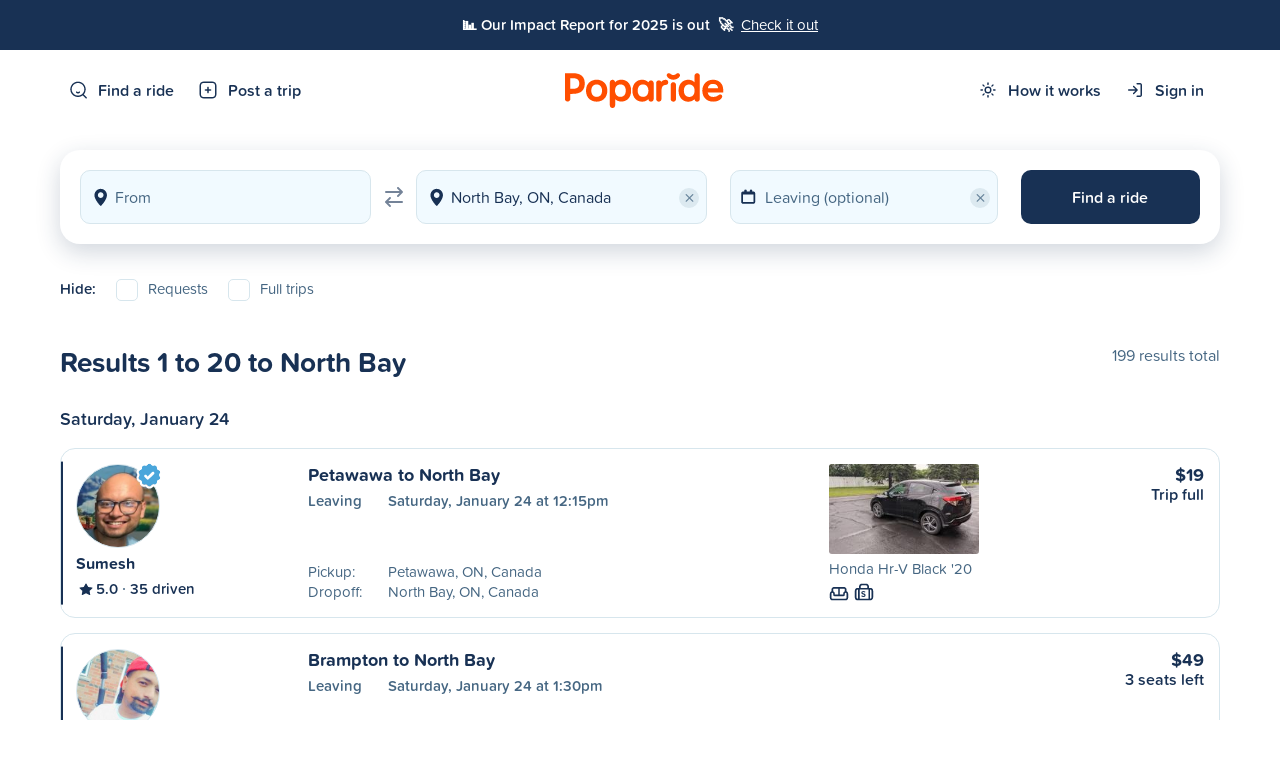

--- FILE ---
content_type: text/html; charset=utf-8
request_url: https://www.poparide.com/travel/to/north-bay-on
body_size: 17892
content:
<!DOCTYPE html>

<html>
    <head>
        <meta charset="utf-8">
        <meta name="viewport" content="width=device-width, initial-scale=1.0, maximum-scale=1.0, user-scalable=0">
        <title>Rides to North Bay - Poparide</title>
        <meta name="description" content="Travel affordably to North Bay on Poparide, Canada's #1 carpool app with over 2 million users. Book a rideshare in minutes on our website, iPhone or Android app. Free signup.">

        
        <link rel="preconnect" href="https://cdn.poparide.com/static/">
        <link rel="preconnect" href="https://hitchplanet.s3.amazonaws.com">
        <link rel="preconnect" href="https://js.stripe.com">
        <link rel="preconnect" href="https://google.com">
        <link rel="preconnect" href="https://browser.sentry-cdn.com">

        <link rel="dns-prefetch" href="https://www.googletagmanager.com">
        <link rel="dns-prefetch" href="https://connect.facebook.net">
        <link rel="dns-prefetch" href="https://analytics.tiktok.com">
        <link rel="dns-prefetch" href="https://widget.intercom.io">

        
        
            <link rel="shortcut icon" href="https://cdn.poparide.com/static/pop/webui/common/images/favicon.567a2db4265a.ico" type="image/x-icon" />
        

        
            <script src="https://google.com/recaptcha/enterprise.js?render=6Lc17GwoAAAAABT-Q59sU-VwSohh-ZTvHN5xEXwn"></script>
            <script type="text/javascript">
    // We generate the token "fresh" when the submit action happens because it is time
    // sensitive and if we would use the naive approach of generating on page load
    // then it would expire if the user takes more than 2 minutes to submit the form
    // Generating on page load is also a problem with AJAX/Modal forms
    function recaptchaFormPopulateSubmit(submit=true, callback) {
        grecaptcha.enterprise.ready(async () => {
            // This has the weakness that we cannot handle more than one ReCAPTCHA element on
            // the same page. However, we don't really need that currently
            var element = document.querySelector('.g-recaptcha');

            if (!element) {
                // Log an error to Sentry with a descriptive message
                Sentry.captureException(
                    new Error('ReCAPTCHA element not found in the DOM when trying to submit a protected form. ' +
                        'Need to ensure that form submission waits for ReCAPTCHA to be initialised.'));

                return;
            }

            var action = element.getAttribute('data-action') || 'form';

            // IMPORTANT: The 'token' that results from execute is an encrypted response sent by
            // reCAPTCHA Enterprise to the end user's browser.
            // This token must be validated by creating an assessment.
            // See https://cloud.google.com/recaptcha-enterprise/docs/create-assessment

            try {
                const token = await grecaptcha.enterprise.execute('6Lc17GwoAAAAABT-Q59sU-VwSohh-ZTvHN5xEXwn', {action: action});
                element.value = token;
                if(submit) {
                    element.form.submit();
                }
                if (callback) {
                    callback();
                }
            } catch (error) {
                // Log any errors during the ReCAPTCHA token generation to Sentry
                Sentry.captureException(error);
            }
        })
    }
</script>

        

        <script src="https://js.stripe.com/basil/stripe.js"></script>

        <script type="text/javascript" src="https://cdn.poparide.com/static/pop/webui/common/libraries/jquery.min.8fb8fee4fcc3.js"></script>
        <script type="text/javascript" src="https://cdn.poparide.com/static/pop/webui/common/libraries/jquery-ui-1.13.1.custom/jquery-ui.min.998ae069071c.js"></script>
        <script type="text/javascript" src="https://cdn.poparide.com/static/pop/webui/common/libraries/validate.min.2a8d2d80f265.js"></script>
        <script type="text/javascript" src="https://cdn.poparide.com/static/pop/webui/common/libraries/jquery-validation/jquery.validate.min.08ea8682652b.js"></script>

        
        <script type="text/javascript" src="https://cdn.poparide.com/static/pop/webui/common/libraries/fastclick.6e9d3b0da74f.js"></script>
        <script src="https://browser.sentry-cdn.com/6.16.1/bundle.min.js" crossorigin="anonymous"></script>
        <script type="text/javascript" src="https://cdn.poparide.com/static/pop/webui/common/libraries/clipboard.min.27784b7376dd.js"></script>
        <script type="text/javascript" src="https://cdn.poparide.com/static/pop/webui/common/libraries/js-cookie/js.cookie.min.511390c6668b.js"></script>
        <script type="text/javascript" src="https://cdn.poparide.com/static/pop/webui/common/libraries/moment/moment.min.5c158b940513.js"></script>
        

        
        <link rel="alternate" hreflang="fr" href="https://www.poparide.com/fr/trajets/vers/north-bay-on">
        

        
        <script type="text/javascript">
            Sentry.init({"dsn": "https://5aa7ac203e6a42de9393448d9b68a1b4@sentry.io/34814", "release": "cada5acc755a2075a1fcf37276111bccbed52890"});
            
        </script>
        

        <script type="text/javascript" src="https://cdn.poparide.com/static/pop/webui/common/js/shell.85b68d58ba8c.js"></script>
        <script type="text/javascript" src="https://cdn.poparide.com/static/pop/webui/common/js/modals.a3efa77b9b00.js"></script>
        <script type="text/javascript" src="https://cdn.poparide.com/static/pop/webui/common/js/forms.e69ebd1e974b.js"></script>
        <script type="text/javascript" src="https://cdn.poparide.com/static/pop/webui/common/js/header.90911abb5dc1.js"></script>
        <link rel="stylesheet" href="https://cdn.poparide.com/static/pop/webui/common/css/styles.cad828423bb3.css"/>
        <!--[if IE 8]><link rel="stylesheet" href="https://cdn.poparide.com/static/pop/webui/common/css/ie.04a0aed231cb.css"/><![endif]-->
        <!--[if IE 9]><link rel="stylesheet" href="https://cdn.poparide.com/static/pop/webui/common/css/ie.04a0aed231cb.css"/><![endif]-->

        <meta property="og:title" content="Rides to North Bay - Poparide" />
        <meta property="og:description" content="Affordable rides to North Bay on Poparide, Canada's #1 carpooling app with over 2 million users. Free download for iPhone and Android." />
        <meta property="og:image" content="https://s3-us-west-2.amazonaws.com/hitchplanet/social/og-facebook-index.png" />
        <meta property="og:type" content="website" />

        <script type="application/ld+json">
            {
                "@context": "http://schema.org",
                "@type": "Organization",
                "name": "Poparide",
                "url": "https://www.poparide.com",
                "logo": "https://cdn.poparide.com/static/pop/webui/common/images/brand/poparide-icon.ced4553b41cd.png",
                "sameAs": [
                    "https://www.instagram.com/poparide",
                    "https://www.facebook.com/poparide",
                    "https://www.tiktok.com/@poparide.carpool",
                    "https://www.linkedin.com/company/poparide"
                ]
            }
        </script>

        <meta property="fb:app_id" content="1504841089796723">

        <meta property="twitter:card" content="summary" />
        <meta property="twitter:title" content="Poparide - Reliable City-to-City Carpooling in Canada" />
        <meta property="twitter:description" content="Poparide makes it fun and affordable to carpool from city-to-city in Canada. Save money, reduce your carbon footprint, and make new friends. Free signup!" />
        <meta property="twitter:image" content="https://s3-us-west-2.amazonaws.com/hitchplanet/social/og-facebook-index.png" />

        
        <!-- Global site tag (gtag.js) - Google Analytics -->
        <script async src="https://www.googletagmanager.com/gtag/js?id=UA-50187505-2"></script>
        <script>
          window.dataLayer = window.dataLayer || [];
          function gtag(){dataLayer.push(arguments);}
          gtag('js', new Date());

          gtag('config', 'UA-50187505-2');
          gtag('config', 'AW-946935987');
        </script>
        

        
        <script type="text/javascript">
          window.google_client_api_key = "AIzaSyAc8TmXrc0z06Tt-fiyT23Da36ilDgM53A";
        </script>
        
        

        <script type="text/javascript">
          $(document).ready(function() {
            $.ajaxSetup({ cache: true });
            
            $.getScript('//connect.facebook.net/en_US/sdk.js',
            
            function(){
              // if FB still isn't defined, don't load it up
              if(typeof window.FB !== 'undefined'){
                FB.init({
                  appId: '1504841089796723',
                  xfbml: true,
                  version: 'v2.1'
                });
                // Get Embedded Video Player API Instance
                var my_video_player;
                FB.Event.subscribe('xfbml.ready', function(msg) {
                  if (msg.type === 'video') {
                    my_video_player = msg.instance;
                    my_video_player.unmute();
                  }
                });
              }
            });

          });
        </script>

        
        <script type="text/javascript">
            $(document).ready(function() {
                /* Redirect to login on specified trigger */
                $('.login-trigger').click(function() {
                    // Encode the current URL to safely pass it as a query parameter
                    var path = encodeURIComponent(window.location.pathname);
                    // Redirect to the login page with 'next' parameter
                    window.location.href = "/account/login/" + '?next=' + path;
                });
            });
        </script>
        

        
          
<!-- Facebook Pixel Code -->
<script>
!function(f,b,e,v,n,t,s){if(f.fbq)return;n=f.fbq=function(){n.callMethod?
n.callMethod.apply(n,arguments):n.queue.push(arguments)};if(!f._fbq)f._fbq=n;
n.push=n;n.loaded=!0;n.version='2.0';n.queue=[];t=b.createElement(e);t.async=!0;
t.src=v;s=b.getElementsByTagName(e)[0];s.parentNode.insertBefore(t,s)}(window,
document,'script','https://connect.facebook.net/en_US/fbevents.js');

// turn off default measurements
fbq('set', 'autoConfig', 'false', "596349603831752");

fbq(
	'init',
	"596349603831752",
	{
		
	}
);

fbq('track', 'PageView');



</script>
<noscript><img height="1" width="1" style="display:none"
src="https://www.facebook.com/tr?id=596349603831752&ev=PageView&noscript=1"
/></noscript>
<!-- DO NOT MODIFY -->
<!-- End Facebook Pixel Code -->
        

        
          <!-- TikTok Pixel Code Start -->
<script type="text/javascript">
!function (w, d, t) {
  w.TiktokAnalyticsObject=t;
  var ttq=w[t]=w[t]||[];
  ttq.methods=["page","track","identify","instances","debug","on","off","once","ready","alias","group","enableCookie","disableCookie","holdConsent","revokeConsent","grantConsent"];
  ttq.setAndDefer=function(t,e){t[e]=function(){t.push([e].concat(Array.prototype.slice.call(arguments,0)))}};for(var i=0;i<ttq.methods.length;i++)ttq.setAndDefer(ttq,ttq.methods[i]);
  ttq.instance=function(t){for(var e=ttq._i[t]||[],n=0;n<ttq.methods.length;n++)ttq.setAndDefer(e,ttq.methods[n]);return e};
  ttq.load=function(e,n){
    var r="https://analytics.tiktok.com/i18n/pixel/events.js",o=n&&n.partner;
    ttq._i=ttq._i||{},ttq._i[e]=[],ttq._i[e]._u=r,ttq._t=ttq._t||{},ttq._t[e]=+new Date,ttq._o=ttq._o||{},ttq._o[e]=n||{};
    n=document.createElement("script");n.type="text/javascript",n.async=!0,n.src=r+"?sdkid="+e+"&lib="+t;
    e=document.getElementsByTagName("script")[0];e.parentNode.insertBefore(n,e)
  };
  ttq.load('D363HFBC77UB9GL61O3G');
  ttq.page();
}(window, document, 'ttq');
</script>
<!-- TikTok Pixel Code End -->
        

        
    <script type="text/javascript">
    
    try {
        (function($){
            $(document).ready(function(){

                
                var offsetvalue = 79;                
                var searchbar = $('#searchbar');
                var searchbaroffset = $('.pre-page-offset');
                var trip_request_cta = $('#add-trip-request');
                $(window).scroll(function(){
                   if($(this).scrollTop() > offsetvalue) {
                       searchbar.addClass('scrolled');
                       searchbaroffset.removeClass('inactive');
                       trip_request_cta.show().addClass('active');
                   } else {
                       searchbar.removeClass('scrolled');
                       searchbaroffset.addClass('inactive');
                       trip_request_cta.removeClass('active');
                   }
                });
                
                
            });
        })(jQuery);
    } catch(err) {
        Sentry.captureException(err);
    }
    </script>

    <script type="text/javascript" src="https://cdn.poparide.com/static/pop/webui/common/js/location.6333af36e905.js"></script>
    <script type='text/javascript' src="https://cdn.poparide.com/static/pop/webui/common/libraries/lottie-web/lottie.min.4aae1c0e4ffa.js"></script>
    <script type='text/javascript' src="https://cdn.poparide.com/static/pop/webui/common/js/animations.3f8d0708b728.js"></script>

    

    
    <link rel="canonical" href="https://www.poparide.com/travel/to/north-bay-on"/>
    



  </head>

  <body id="find_to_seo-page" class="loggedout    en ">
    <div id='fb-root'></div>
    
      
      
    
    <div id="ie-warning">
        <div class="container">
            <strong>Warning:</strong> You are using an old version of Internet Explorer. Please <a href="https://www.google.com/chrome/browser/desktop/" target="_blank">switch to Google Chrome</a> to make full use of the features on this site.
        </div>
    </div>

    

    
        
            
            
            
                
                


<div id="announcement-banner" class="primary">
	<div class="announcement-banner-contents">
		<span class='semi-strong'>📊 Our Impact Report for 2025 is out &nbsp;🚀</span> 
		&nbsp;<a href="https://impact.poparide.com" target="_blank" class="link-white underline">Check it out</a>
	</div>	
</div>
            
        
    

    

	
	    
<div id="header-mobile" class="hide-in-app hide-on-tablet show-on-mobile">
    <div id="header-mobile-contents">
        <a href="/" class="logo-header"></a>
        
            <div class="header-mobile-buttons" id="menu">
                
                    <div class="menu-item menu-item-trigger" modal-name="menu-mobile"></div>
                
                <a class="menu-item menu-item-post" href="/trips/offer"></a>
                <a class="menu-item menu-item-search" href="/find"></a>
            </div>
        
    </div>
</div>
	

    
        


<div id="header-page" class="hide-in-app hide-on-mobile">
	
        <div class="container" id="menu">
            <div class="menu-container">
                <a class="menu-item menu-item-search" href="/find">Find a ride</a>
                <a class="menu-item menu-item-post" href="/trips/offer">Post a trip</a>
            </div>
            <a href="/" class="logo-header"></a>
            <div class="menu-container">
                <div class="menu-item-dropdown-container">
                    <a class="menu-item menu-item-how" href="/how-it-works">How it works</a>
                    <div class="menu-item-dropdown">
                        <a href="/drivers" class="icon-menu icon-driver">For drivers</a>
                        <a href="/passengers" class="icon-menu icon-passenger">For passengers</a>
                        <a href="/students" class="icon-menu icon-students">For students</a>
                        <a href="/safety" class="icon-menu icon-safety">Trust & Safety</a>
                        <a href="/sustainability"  class="icon-menu icon-about">Sustainability</a>
                        <div class="clear"></div>
                    </div>
                </div>
                <a class="menu-item menu-item-sign-in" href="/account/login/">Sign in</a>
            </div>
        </div>
    
</div>
    

	<div id="wrapper">
		
    <div class="pre-page find" id="searchbar">
        <div class="container searched">
            
                <div class="new-search trigger-find-mobile clickable">
                    
                        
                            To North Bay
                          
                    
                </div>
            
            <div class="clear"></div>
            <div id="trip-find-form" class="mobile-inactive">
                



    
<script type="text/javascript" src="https://cdn.poparide.com/static/pop/webui/common/libraries/bootstrap-datepicker/js/bootstrap-datepicker.min.37807363a13d.js"></script>
<link rel="stylesheet" href="https://cdn.poparide.com/static/pop/webui/common/libraries/bootstrap-datepicker/css/bootstrap-datepicker3.standalone.min.9c3bf1247bdd.css"/>
    
    
<script type="text/javascript">
try{
    $(document).ready(function () {
        $.validator.addMethod(
            "geolocated",
            function(value, element, params) {
                return this.optional(
                    element
                ) || $(element).data('valid');
            },
            function(value, element, params){
                return 'Please choose a location';
            }
        );
    });
} catch(err) {
    Sentry.captureException(err);
}
</script>
    

<script language='javascript'>
    $(document).ready(function() {
        try{
            $.fn.searchTextCatalog = {
                language: 'en',
                somethingBroke: 'Something broke :( Try searching again?',
                from: 'From',
                to: 'To',
                destinationRequired: 'Where do you wanna go? ',
                recentLoadError: 'Oh no, failed to load recent searches. :/'
            }
        }catch(err){
            Sentry.captureException(err);
        }
    });
</script>
    <script type="text/javascript" src="https://cdn.poparide.com/static/pop/webui/common/js/search.45eb76de8201.js"></script>


<div class="trip-search  location-inputs ">
    
    <form name="find_origin" method="GET" action="/find" id="find-form" data-offer-url="/trips/offer">
        
        <div class="trip-search-origin form-row" id="origin"  placeholder="From">
            <div class="location-chooser">
    <div class="location-clear" style="display: none;">&times;</div>
    <input class="location-input-vanity" data-lpignore="true" autocomplete="off" placeholder="From"/>
    <input class="location-input-submitted" type="hidden" name="origin" data-lpignore="true" autocomplete="off" autocorrect="off" autocapitalize="off" spellcheck="false" data-predictions-url="/locations/predictions" data-resolve-url="/locations/resolve" data-valid="false" placeholder="From" id="id_origin">
</div>
            
        </div>
        
            <div class="trip-search-swap clickable">
            </div>
        
        <div class="trip-search-destination form-row" id="destination" placeholder="To">
            <div class="location-chooser">
    <div class="location-clear" style="display: none;">&times;</div>
    <input class="location-input-vanity" data-lpignore="true" autocomplete="off" value="North Bay, ON, Canada"  placeholder="To"/>
    <input class="location-input-submitted" type="hidden" name="destination" value="ChIJ7-IiMbFUKE0RACcjxyh7AwU" data-lpignore="true" autocomplete="off" autocorrect="off" autocapitalize="off" spellcheck="false" data-predictions-url="/locations/predictions" data-resolve-url="/locations/resolve" data-valid="true" placeholder="To" data-latitude="46.3091152" data-longitude="-79.4608204" data-locality="North Bay" data-country="CA" locname="North Bay, ON, Canada" id="id_destination">
</div>
            
        </div>
        <div class="trip-search-date" id="date">
            <div id="trip-search-date-clear" class="input-clear">&times;</div>
            <div class="trigger-departure-date clickable" placeholder="Leaving (optional)">
                <input type="text" name="departing" data-lpignore="true" autocomplete="off" id="id_departing">
                
            </div>
        </div>
        
        <button class="trip-search-button" id="button-find">Find a ride</button>
        <div style="display: none;">
            <input type="checkbox" name="hide_requests" id="id_hide_requests">
            <input type="checkbox" name="hide_full_trips" id="id_hide_full_trips">
            <input type="checkbox" name="hide_non_instant_book_trips" id="id_hide_non_instant_book_trips">
            
        </div>
    </form>
    <div class="clear"></div>
</div>
            </div>
            <div class="clear"></div>
        </div>
        






<script type="text/javascript">
    $(document).ready(function() {
        try{
            var refreshOnClose = false;
            
            $('.product-settings-trigger').click(function(){
                refreshOnClose = false;

                var trigger = $(this);
                var settingName = $(this).data('setting-name');
                if(!settingName){
                    return;
                }

                $(this).attr('disabled', true);
                $(trigger.parent().children('.notification-error')[0]).html('');
                                    
                var settingValue = null;
                if($(this).hasClass('on')){
                    settingValue = 'f';
                }else{
                    settingValue = 't';
                }

                $.ajax({
                    type: 'POST',
                    url: '/account/product',
                    cache: false,
                    data: {setting_name: settingName, setting_value: settingValue, csrfmiddlewaretoken: 'JJQHdn2kwj7lfWo5HlXYHP6MtmlNsXJ9Lf5Tvgpk0zlLqQKVIAujlxrIaNEuainr'},
                    success: function(){
                        if(settingValue == 't'){
                            trigger.addClass('on');
                        }else{
                            trigger.removeClass('on');
                        }
                        refreshOnClose = true;
                    },
                    error: function(jqXHR, textStatus, errorThrown){
                        var errorMessage = "We hit a snag .. we will get to the bottom of it!";
                        $(trigger.parent().children('.notification-error')[0]).html(errorMessage);
                    },
                    complete: function(){
                        trigger.removeAttr('disabled');
                    }
                });

            });

            // If setting from results view, update the page
            
            $('#modal-auto-requests-settings').on('pop_webui:modal_close', function(event){
                if(refreshOnClose){
                    $('#modal-reload').addClass('active');
                    window.location.href = '';
                }
            });

        }catch(err){
            Sentry.captureException(err);
        }
    });
</script>

<div class="modal" id="modal-auto-requests-settings">
	<div class="modal-box">
		<div class="modal-close">&#10005;</div>
		<div class="container">
			<h1>Auto-requests</h1>
			<div class="clear"></div>
			<div class="text-slarge">
                Get matched more easily with drivers heading the same way
            </div>
            <div class="xs-spacer"></div>
            <div class="text-medium">
            	Every time you search with an origin, destination and departure date, we create an auto-request. This auto-request is visible to drivers, who can invite you on their trips, increasing your chances of travel!
            </div>
            <div class="s-spacer"></div>
			<div class="account-notification">
                <div class="notification-label">Auto-requests</div>
                <div class="product-settings-trigger notification-trigger clickable" data-setting-name="auto_requests">
                    <div class="circle"></div>
                </div>
                    <div class="notification-error error"></div>
                </div>
			<div class="s-spacer"></div>
			<div class="text-medium semi-strong">
            	Note: this is a global setting and will affect all future searches.
            </div>
            <div class="s-spacer"></div>
			<div class="button narrow modal-close">All done</div>
        </div>
	</div>
	<div class="modal-background"></div>
</div>

<div id="trip-find-filters-trigger" class="show-on-mobile clickable toggler id color-heading" toggling="trip-find-filters">
    Filters
</div>

<div id="trip-find-filters">
    <div class="container">
        
        <div class="filter-hide filter-item loggedout">
            <div class="filter-label">
                Hide:
            </div>
            <div class="filter clickable">
                <div class="check-item" id="hide_requests">
                    <div class="checker-trigger">
                        <div class="checker"></div>
                        <div class="filter-text">Requests</div>
                    </div>
                </div>
            </div>
            <div class="filter clickable">
                <div class="check-item" id="hide_full_trips">
                    <div class="checker-trigger">
                        <div class="checker"></div>
                        <div class="filter-text">Full trips </div>
                    </div>
                </div>
            </div>
            <div class="clear show-on-mobile"></div>
        </div>
        
        
    	<div class="clear"></div>
    </div>
</div>
        
    </div>
    
    
    <div class="pre-page-offset hide-on-mobile inactive"></div>
    <div id="search-results-container">
        



    
<div id="search-results-loading" style="display:none;">
    <div class="container">
        <div class="loading"></div>
    </div>
</div>

<div id="search-results">
    <div class="container">
        <div class="xs-spacer"></div>
        <div class="clear"></div>
        


<div id="trip-list">

    <div class="space-between">
        <h1 class="text-xlarge color-heading no-margin">
        Results 1 to 20 to North Bay
        </h1>
        <div class="text-medium page-count hide-on-mobile">
            
                
                199 results total
                
            
        </div>
    </div>
    
    <div class="s-spacer"></div>
    <div class="date-divider capitalize">
        Saturday, January 24
    </div>
    <div class="s-spacer"></div>
    
        <div class="trips-container">
            










    

    <script type="application/ld+json">
    {
      "@context": "https://schema.org",
      "@type": "Event",
      "name": "$19 Petawawa to North Bay",
      "startDate": "2026-01-24T12:15:00-05:00",
      "endDate": "2026-01-24",
      "eventStatus": "https://schema.org/EventScheduled",
      "eventAttendanceMode": "https://schema.org/OnlineEventAttendanceMode",
      "location": {
        "@type": "Place",
        "name": "Petawawa, ON, Canada",
        "address": {
          "@type": "PostalAddress",
          "streetAddress": "Petawawa",
          "addressLocality": "ON",
          "addressCountry": "CA"
        }
      },
      "image": [
        "https://hitchplanet.s3.amazonaws.com/images/thumbs/1824470_duuwMbWYJmkHXXkmw6Cc_200.jpg"
       ],
      "description": "$19 per seat",
      "offers": {
        "@type": "Offer",
        "url": "https://www.poparide.com/trips/petawawa-on/north-bay-on/31527925",
        "price": "19",
        "priceCurrency": "CAD",
        "availability": "https://schema.org/InStock",
        "validFrom": "2026-01-24"
      },
      "performer": {
        "@type": "PerformingGroup",
        "name": "Sumesh"
      },
      "organizer": {
        "@type": "Organization",
        "name": "Poparide",
        "url": "https://www.poparide.com"
      }
    }
    </script>

    

    <div class="trip-item-container">
        <div class="trip-item clickable hide-on-mobile" data-url="/trips/petawawa-on/north-bay-on/31527925">
            <div class="trip-item-bar"></div>
            <div class="trip-item-profile">
                <div class="trip-item-profile-picture">
                    

<a class="profile-picture md "  style="background-image:url('https://hitchplanet.s3.amazonaws.com/images/thumbs/1824470_duuwMbWYJmkHXXkmw6Cc_200.jpg')">
    <div class="badge-verified"></div>
</a>

                </div>
                <div class="clear"></div>
                <div class="xxs-spacer"></div>
                <div class="trip-item-profile-name">
                    Sumesh
                </div>
                <div class="clear"></div>
                <div class="xxs-spacer"></div>
                <div class="trip-item-profile-reviews">
                    


<div class="rating-summary">
    
    
        <div class="rating">5.0</div>
    
    <div class="review-count">
        
            
                <div class="divider-dot"></div>
            
            35 driven
        
        
    </div>
    <div class="clear"></div>
</div>

                </div>
            </div>
            <div class="trip-item-details">
                <div class="trip-item-details-locations">
                    <a href="/trips/petawawa-on/north-bay-on/31527925" rel="nofollow">
                        Petawawa to North Bay
                    </a>
                </div>
                <div class="trip-item-details-schedule">
                    <div class="trip-item-details-leaving" content="2026-01-24">
                        <div class="trip-item-details-date-label">Leaving </div>
                        <div class="trip-item-details-date-value">Saturday, January 24 at 12:15pm</div>
                    </div>
                    <div class="clear"></div>
                    
                    <div class="clear"></div>
                </div>
                <div class="trip-item-details-pickups">
                    <div class="trip-item-details-pickups-label">Pickup:</div>
                    <div class="trip-item-details-pickups-value">Petawawa, ON, Canada</div>
                    <div class="clear"></div>
                    <div class="trip-item-details-pickups-label">Dropoff:</div>
                    <div class="trip-item-details-pickups-value">North Bay, ON, Canada</div>
                </div>
                <div class="clear"></div>
            </div>
            <div class="trip-item-vehicle">
                
                    <div class="trip-item-vehicle-photo" style="background:url('https://hitchplanet.s3.amazonaws.com/images/vehicles/thumbs/YHVVtT1oXCqKLn7J5Cmg_200x150.jpg') no-repeat center center; background-size:cover;"></div>
                
                <div class="trip-item-vehicle-details">
                    Honda Hr-V Black &#x27;20
                </div>
                <div class="trip-item-vehicle-preferences ">
                    
                    
                        <div class="vehicle-two-seats tooltip " title="
                        Max 2 people in the back"></div>
                    
                    <div class="vehicle-luggage tooltip " title="
                        
                            Small luggage ok
                        
                    ">
                        
                            <div class="luggage-size">
                                
                                    S
                                
                            </div>
                        
                    </div>
                    <div class="vehicle-winter-tires tooltip off" title="
                        
                            No winter tires
                        
                    "></div>
                    <div class="vehicle-skis tooltip off" title="
                        
                            No skis / snowboards
                        
                    "
                    ></div>
                    <div class="vehicle-bikes tooltip off"
                    title="
                        
                            No bikes
                        
                    "
                    ></div>
                    <div class="vehicle-pets tooltip off"
                    title="
                        
                            No pets
                        
                    "
                    ></div>
                </div>
            </div>
            <div class="trip-item-cta">
                <div class="trip-item-cta-price float-right">$19</div>
                
                <div class="clear"></div>
                <div class="trip-item-cta-seats">
                    
                        <span class="semi-strong">Trip full</span>
                    
                </div>
            </div>
            <div class="clear"></div>
        </div>

        
        

    </div>

    

    <div class="trip-item-mobile clickable show-on-mobile" data-url="/trips/petawawa-on/north-bay-on/31527925">
        <div class="trip-item-mobile-details float-left">
            <div class="trip-item-mobile-details-locations">
                <div class="trip-item-mobile-details-time">12:15pm</div>
                <div class="trip-item-mobile-details-location">
                    <a href="/trips/petawawa-on/north-bay-on/31527925" rel="nofollow" class="trip-item-mobile-details-location-left">
                        Petawawa
                    </a>
                    <div></div>
                    <span class="trip-item-mobile-details-location-right">
                        Petawawa, ON, Canada
                    </span>
                </div>
                <div class="clear"></div>
                <div class="trip-item-mobile-details-location-spacer"></div>
                <div class="trip-item-mobile-details-time">2:30pm</div>
                <div class="trip-item-mobile-details-location">
                    <a href="/trips/petawawa-on/north-bay-on/31527925" rel="nofollow" class="trip-item-mobile-details-location-left">
                        North Bay
                    </a>
                    <div></div>
                    <span class="trip-item-mobile-details-location-right">
                        North Bay, ON, Canada
                    </span>
                </div>
                
                <div class="clear"></div>
            </div>
        </div>
        <div class="trip-item-mobile-cta float-right">
            <div class="trip-item-mobile-cta-price float-right">$19</div>
            
            <div class="clear"></div>
            <div class="xxs-spacer"></div>
            <div class="trip-item-mobile-cta-seats">
                
                    <span class="strong">Trip full</span>
                
            </div>
        </div>
        <div class="clear"></div>
        <div class="trip-item-mobile-vehicle trip-item-vehicle"">
            <div class="trip-item-mobile-vehicle-preferences trip-item-vehicle-preferences float-left">
                
                    <div class="vehicle-two-seats tooltip " title="
                    Max 2 people in the back"></div>
                
                <div class="vehicle-luggage tooltip " title="
                    
                        Small luggage ok
                    
                ">
                    
                        <div class="luggage-size">
                            
                                S
                            
                        </div>
                    
                </div>
                <div class="vehicle-winter-tires tooltip off" title="
                    
                        No winter tires
                    
                "></div>
                <div class="vehicle-skis tooltip off" title="
                    
                        No skis / snowboards
                    
                "
                ></div>
                <div class="vehicle-bikes tooltip off"
                title="
                    
                        No bikes
                    
                "
                ></div>
                <div class="vehicle-pets tooltip off"
                title="
                    
                        No pets
                    
                "
                ></div>
                <div class="clear"></div>
            </div>
            
                <div class="trip-item-mobile-vehicle-details trip-item-vehicle-details float-left">
                    Honda Hr-V Black &#x27;20
                </div>
            
            <div class="clear"></div>
        </div>
        <div class="trip-item-common-profile-divider">
            <div class="trip-item-common-profile-divider-line"></div>
        </div>
        <div class="trip-item-common-profile">
            <div class="trip-item-common-profile-left">
                <div class="trip-item-common-profile-picture">
                    

<a class="profile-picture xs "  style="background-image:url('https://hitchplanet.s3.amazonaws.com/images/thumbs/1824470_duuwMbWYJmkHXXkmw6Cc_200.jpg')">
    <div class="badge-verified"></div>
</a>

                </div>
            </div>
            <div class="trip-item-common-profile-right space-top">
                <div class="trip-item-common-profile-name">
                    Sumesh
                </div>
                <div class="trip-item-common-profile-reviews">
                    


<div class="rating-summary">
    
    
        <div class="rating">5.0</div>
    
    <div class="review-count">
        
            
                <div class="divider-dot"></div>
            
            35 driven
        
        
    </div>
    <div class="clear"></div>
</div>

                </div>
                <div class="clear"></div>
            </div>
            <div class="clear"></div>
        </div>
        <div class="clear"></div>
    </div>


    

    <script type="application/ld+json">
    {
      "@context": "https://schema.org",
      "@type": "Event",
      "name": "$49 Brampton to North Bay",
      "startDate": "2026-01-24T13:30:00-05:00",
      "endDate": "2026-01-24",
      "eventStatus": "https://schema.org/EventScheduled",
      "eventAttendanceMode": "https://schema.org/OnlineEventAttendanceMode",
      "location": {
        "@type": "Place",
        "name": "Brampton, ON, Canada",
        "address": {
          "@type": "PostalAddress",
          "streetAddress": "Brampton",
          "addressLocality": "ON",
          "addressCountry": "CA"
        }
      },
      "image": [
        "https://hitchplanet.s3.amazonaws.com/images/thumbs/2039657_oqXmSIG2aEhPGJqbTHtD_200.jpg"
       ],
      "description": "$49 per seat",
      "offers": {
        "@type": "Offer",
        "url": "https://www.poparide.com/trips/brampton-on/north-bay-on/31694323",
        "price": "49",
        "priceCurrency": "CAD",
        "availability": "https://schema.org/InStock",
        "validFrom": "2026-01-24"
      },
      "performer": {
        "@type": "PerformingGroup",
        "name": "Kulvinder"
      },
      "organizer": {
        "@type": "Organization",
        "name": "Poparide",
        "url": "https://www.poparide.com"
      }
    }
    </script>

    

    <div class="trip-item-container">
        <div class="trip-item clickable hide-on-mobile" data-url="/trips/brampton-on/north-bay-on/31694323">
            <div class="trip-item-bar"></div>
            <div class="trip-item-profile">
                <div class="trip-item-profile-picture">
                    

<a class="profile-picture md "  style="background-image:url('https://hitchplanet.s3.amazonaws.com/images/thumbs/2039657_oqXmSIG2aEhPGJqbTHtD_200.jpg')">
    
</a>

                </div>
                <div class="clear"></div>
                <div class="xxs-spacer"></div>
                <div class="trip-item-profile-name">
                    Kulvinder
                </div>
                <div class="clear"></div>
                <div class="xxs-spacer"></div>
                <div class="trip-item-profile-reviews">
                    


<div class="rating-summary">
    
        <div class="float-left">
            No ratings, yet
        </div>
    
    
    <div class="review-count">
        
        
    </div>
    <div class="clear"></div>
</div>

                </div>
            </div>
            <div class="trip-item-details">
                <div class="trip-item-details-locations">
                    <a href="/trips/brampton-on/north-bay-on/31694323" rel="nofollow">
                        Brampton to North Bay
                    </a>
                </div>
                <div class="trip-item-details-schedule">
                    <div class="trip-item-details-leaving" content="2026-01-24">
                        <div class="trip-item-details-date-label">Leaving </div>
                        <div class="trip-item-details-date-value">Saturday, January 24 at 1:30pm</div>
                    </div>
                    <div class="clear"></div>
                    
                    <div class="clear"></div>
                </div>
                <div class="trip-item-details-pickups">
                    <div class="trip-item-details-pickups-label">Pickup:</div>
                    <div class="trip-item-details-pickups-value">Brampton, ON, Canada</div>
                    <div class="clear"></div>
                    <div class="trip-item-details-pickups-label">Dropoff:</div>
                    <div class="trip-item-details-pickups-value">North Bay, ON, Canada</div>
                </div>
                <div class="clear"></div>
            </div>
            <div class="trip-item-vehicle">
                
                <div class="trip-item-vehicle-details">
                    
                </div>
                <div class="trip-item-vehicle-preferences stick-to-bottom">
                    
                        <div>Vehicle preferences</div>
                    
                    
                    <div class="vehicle-luggage tooltip " title="
                        
                            Medium luggage ok
                        
                    ">
                        
                            <div class="luggage-size">
                                
                                    M
                                
                            </div>
                        
                    </div>
                    <div class="vehicle-winter-tires tooltip off" title="
                        
                            No winter tires
                        
                    "></div>
                    <div class="vehicle-skis tooltip off" title="
                        
                            No skis / snowboards
                        
                    "
                    ></div>
                    <div class="vehicle-bikes tooltip off"
                    title="
                        
                            No bikes
                        
                    "
                    ></div>
                    <div class="vehicle-pets tooltip off"
                    title="
                        
                            No pets
                        
                    "
                    ></div>
                </div>
            </div>
            <div class="trip-item-cta">
                <div class="trip-item-cta-price float-right">$49</div>
                
                <div class="clear"></div>
                <div class="trip-item-cta-seats">
                    
                        <span class="semi-strong">3 seats left</span>
                    
                </div>
            </div>
            <div class="clear"></div>
        </div>

        
        

    </div>

    

    <div class="trip-item-mobile clickable show-on-mobile" data-url="/trips/brampton-on/north-bay-on/31694323">
        <div class="trip-item-mobile-details float-left">
            <div class="trip-item-mobile-details-locations">
                <div class="trip-item-mobile-details-time">1:30pm</div>
                <div class="trip-item-mobile-details-location">
                    <a href="/trips/brampton-on/north-bay-on/31694323" rel="nofollow" class="trip-item-mobile-details-location-left">
                        Brampton
                    </a>
                    <div></div>
                    <span class="trip-item-mobile-details-location-right">
                        Brampton, ON, Canada
                    </span>
                </div>
                <div class="clear"></div>
                <div class="trip-item-mobile-details-location-spacer"></div>
                <div class="trip-item-mobile-details-time">5:00pm</div>
                <div class="trip-item-mobile-details-location">
                    <a href="/trips/brampton-on/north-bay-on/31694323" rel="nofollow" class="trip-item-mobile-details-location-left">
                        North Bay
                    </a>
                    <div></div>
                    <span class="trip-item-mobile-details-location-right">
                        North Bay, ON, Canada
                    </span>
                </div>
                
                <div class="clear"></div>
            </div>
        </div>
        <div class="trip-item-mobile-cta float-right">
            <div class="trip-item-mobile-cta-price float-right">$49</div>
            
            <div class="clear"></div>
            <div class="xxs-spacer"></div>
            <div class="trip-item-mobile-cta-seats">
                
                    <div class="strong">3 seats</div>
                
            </div>
        </div>
        <div class="clear"></div>
        <div class="trip-item-mobile-vehicle trip-item-vehicle"">
            <div class="trip-item-mobile-vehicle-preferences trip-item-vehicle-preferences float-left">
                
                <div class="vehicle-luggage tooltip " title="
                    
                        Medium luggage ok
                    
                ">
                    
                        <div class="luggage-size">
                            
                                M
                            
                        </div>
                    
                </div>
                <div class="vehicle-winter-tires tooltip off" title="
                    
                        No winter tires
                    
                "></div>
                <div class="vehicle-skis tooltip off" title="
                    
                        No skis / snowboards
                    
                "
                ></div>
                <div class="vehicle-bikes tooltip off"
                title="
                    
                        No bikes
                    
                "
                ></div>
                <div class="vehicle-pets tooltip off"
                title="
                    
                        No pets
                    
                "
                ></div>
                <div class="clear"></div>
            </div>
            
            <div class="clear"></div>
        </div>
        <div class="trip-item-common-profile-divider">
            <div class="trip-item-common-profile-divider-line"></div>
        </div>
        <div class="trip-item-common-profile">
            <div class="trip-item-common-profile-left">
                <div class="trip-item-common-profile-picture">
                    

<a class="profile-picture xs "  style="background-image:url('https://hitchplanet.s3.amazonaws.com/images/thumbs/2039657_oqXmSIG2aEhPGJqbTHtD_200.jpg')">
    
</a>

                </div>
            </div>
            <div class="trip-item-common-profile-right space-top">
                <div class="trip-item-common-profile-name">
                    Kulvinder
                </div>
                <div class="trip-item-common-profile-reviews">
                    


<div class="rating-summary">
    
        <div class="float-left">
            No ratings, yet
        </div>
    
    
    <div class="review-count">
        
        
    </div>
    <div class="clear"></div>
</div>

                </div>
                <div class="clear"></div>
            </div>
            <div class="clear"></div>
        </div>
        <div class="clear"></div>
    </div>


    

    <script type="application/ld+json">
    {
      "@context": "https://schema.org",
      "@type": "Event",
      "name": "$8 Mattawa to North Bay",
      "startDate": "2026-01-24T13:45:00-05:00",
      "endDate": "2026-01-24",
      "eventStatus": "https://schema.org/EventScheduled",
      "eventAttendanceMode": "https://schema.org/OnlineEventAttendanceMode",
      "location": {
        "@type": "Place",
        "name": "Mattawa, ON, Canada",
        "address": {
          "@type": "PostalAddress",
          "streetAddress": "Mattawa",
          "addressLocality": "ON",
          "addressCountry": "CA"
        }
      },
      "image": [
        "https://hitchplanet.s3.amazonaws.com/images/thumbs/1824470_duuwMbWYJmkHXXkmw6Cc_200.jpg"
       ],
      "description": "$8 per seat",
      "offers": {
        "@type": "Offer",
        "url": "https://www.poparide.com/trips/mattawa-on/north-bay-on/31527927",
        "price": "8",
        "priceCurrency": "CAD",
        "availability": "https://schema.org/InStock",
        "validFrom": "2026-01-24"
      },
      "performer": {
        "@type": "PerformingGroup",
        "name": "Sumesh"
      },
      "organizer": {
        "@type": "Organization",
        "name": "Poparide",
        "url": "https://www.poparide.com"
      }
    }
    </script>

    

    <div class="trip-item-container">
        <div class="trip-item clickable hide-on-mobile" data-url="/trips/mattawa-on/north-bay-on/31527927">
            <div class="trip-item-bar"></div>
            <div class="trip-item-profile">
                <div class="trip-item-profile-picture">
                    

<a class="profile-picture md "  style="background-image:url('https://hitchplanet.s3.amazonaws.com/images/thumbs/1824470_duuwMbWYJmkHXXkmw6Cc_200.jpg')">
    <div class="badge-verified"></div>
</a>

                </div>
                <div class="clear"></div>
                <div class="xxs-spacer"></div>
                <div class="trip-item-profile-name">
                    Sumesh
                </div>
                <div class="clear"></div>
                <div class="xxs-spacer"></div>
                <div class="trip-item-profile-reviews">
                    


<div class="rating-summary">
    
    
        <div class="rating">5.0</div>
    
    <div class="review-count">
        
            
                <div class="divider-dot"></div>
            
            35 driven
        
        
    </div>
    <div class="clear"></div>
</div>

                </div>
            </div>
            <div class="trip-item-details">
                <div class="trip-item-details-locations">
                    <a href="/trips/mattawa-on/north-bay-on/31527927" rel="nofollow">
                        Mattawa to North Bay
                    </a>
                </div>
                <div class="trip-item-details-schedule">
                    <div class="trip-item-details-leaving" content="2026-01-24">
                        <div class="trip-item-details-date-label">Leaving </div>
                        <div class="trip-item-details-date-value">Saturday, January 24 at 1:45pm</div>
                    </div>
                    <div class="clear"></div>
                    
                    <div class="clear"></div>
                </div>
                <div class="trip-item-details-pickups">
                    <div class="trip-item-details-pickups-label">Pickup:</div>
                    <div class="trip-item-details-pickups-value">Mattawa, ON, Canada</div>
                    <div class="clear"></div>
                    <div class="trip-item-details-pickups-label">Dropoff:</div>
                    <div class="trip-item-details-pickups-value">North Bay, ON, Canada</div>
                </div>
                <div class="clear"></div>
            </div>
            <div class="trip-item-vehicle">
                
                    <div class="trip-item-vehicle-photo" style="background:url('https://hitchplanet.s3.amazonaws.com/images/vehicles/thumbs/YHVVtT1oXCqKLn7J5Cmg_200x150.jpg') no-repeat center center; background-size:cover;"></div>
                
                <div class="trip-item-vehicle-details">
                    Honda Hr-V Black &#x27;20
                </div>
                <div class="trip-item-vehicle-preferences ">
                    
                    
                        <div class="vehicle-two-seats tooltip " title="
                        Max 2 people in the back"></div>
                    
                    <div class="vehicle-luggage tooltip " title="
                        
                            Small luggage ok
                        
                    ">
                        
                            <div class="luggage-size">
                                
                                    S
                                
                            </div>
                        
                    </div>
                    <div class="vehicle-winter-tires tooltip off" title="
                        
                            No winter tires
                        
                    "></div>
                    <div class="vehicle-skis tooltip off" title="
                        
                            No skis / snowboards
                        
                    "
                    ></div>
                    <div class="vehicle-bikes tooltip off"
                    title="
                        
                            No bikes
                        
                    "
                    ></div>
                    <div class="vehicle-pets tooltip off"
                    title="
                        
                            No pets
                        
                    "
                    ></div>
                </div>
            </div>
            <div class="trip-item-cta">
                <div class="trip-item-cta-price float-right">$8</div>
                
                <div class="clear"></div>
                <div class="trip-item-cta-seats">
                    
                        <span class="semi-strong">Trip full</span>
                    
                </div>
            </div>
            <div class="clear"></div>
        </div>

        
        

    </div>

    

    <div class="trip-item-mobile clickable show-on-mobile" data-url="/trips/mattawa-on/north-bay-on/31527927">
        <div class="trip-item-mobile-details float-left">
            <div class="trip-item-mobile-details-locations">
                <div class="trip-item-mobile-details-time">1:45pm</div>
                <div class="trip-item-mobile-details-location">
                    <a href="/trips/mattawa-on/north-bay-on/31527927" rel="nofollow" class="trip-item-mobile-details-location-left">
                        Mattawa
                    </a>
                    <div></div>
                    <span class="trip-item-mobile-details-location-right">
                        Mattawa, ON, Canada
                    </span>
                </div>
                <div class="clear"></div>
                <div class="trip-item-mobile-details-location-spacer"></div>
                <div class="trip-item-mobile-details-time">2:30pm</div>
                <div class="trip-item-mobile-details-location">
                    <a href="/trips/mattawa-on/north-bay-on/31527927" rel="nofollow" class="trip-item-mobile-details-location-left">
                        North Bay
                    </a>
                    <div></div>
                    <span class="trip-item-mobile-details-location-right">
                        North Bay, ON, Canada
                    </span>
                </div>
                
                <div class="clear"></div>
            </div>
        </div>
        <div class="trip-item-mobile-cta float-right">
            <div class="trip-item-mobile-cta-price float-right">$8</div>
            
            <div class="clear"></div>
            <div class="xxs-spacer"></div>
            <div class="trip-item-mobile-cta-seats">
                
                    <span class="strong">Trip full</span>
                
            </div>
        </div>
        <div class="clear"></div>
        <div class="trip-item-mobile-vehicle trip-item-vehicle"">
            <div class="trip-item-mobile-vehicle-preferences trip-item-vehicle-preferences float-left">
                
                    <div class="vehicle-two-seats tooltip " title="
                    Max 2 people in the back"></div>
                
                <div class="vehicle-luggage tooltip " title="
                    
                        Small luggage ok
                    
                ">
                    
                        <div class="luggage-size">
                            
                                S
                            
                        </div>
                    
                </div>
                <div class="vehicle-winter-tires tooltip off" title="
                    
                        No winter tires
                    
                "></div>
                <div class="vehicle-skis tooltip off" title="
                    
                        No skis / snowboards
                    
                "
                ></div>
                <div class="vehicle-bikes tooltip off"
                title="
                    
                        No bikes
                    
                "
                ></div>
                <div class="vehicle-pets tooltip off"
                title="
                    
                        No pets
                    
                "
                ></div>
                <div class="clear"></div>
            </div>
            
                <div class="trip-item-mobile-vehicle-details trip-item-vehicle-details float-left">
                    Honda Hr-V Black &#x27;20
                </div>
            
            <div class="clear"></div>
        </div>
        <div class="trip-item-common-profile-divider">
            <div class="trip-item-common-profile-divider-line"></div>
        </div>
        <div class="trip-item-common-profile">
            <div class="trip-item-common-profile-left">
                <div class="trip-item-common-profile-picture">
                    

<a class="profile-picture xs "  style="background-image:url('https://hitchplanet.s3.amazonaws.com/images/thumbs/1824470_duuwMbWYJmkHXXkmw6Cc_200.jpg')">
    <div class="badge-verified"></div>
</a>

                </div>
            </div>
            <div class="trip-item-common-profile-right space-top">
                <div class="trip-item-common-profile-name">
                    Sumesh
                </div>
                <div class="trip-item-common-profile-reviews">
                    


<div class="rating-summary">
    
    
        <div class="rating">5.0</div>
    
    <div class="review-count">
        
            
                <div class="divider-dot"></div>
            
            35 driven
        
        
    </div>
    <div class="clear"></div>
</div>

                </div>
                <div class="clear"></div>
            </div>
            <div class="clear"></div>
        </div>
        <div class="clear"></div>
    </div>


    

    <script type="application/ld+json">
    {
      "@context": "https://schema.org",
      "@type": "Event",
      "name": "$49 Brampton to North Bay",
      "startDate": "2026-01-24T14:00:00-05:00",
      "endDate": "2026-01-24",
      "eventStatus": "https://schema.org/EventScheduled",
      "eventAttendanceMode": "https://schema.org/OnlineEventAttendanceMode",
      "location": {
        "@type": "Place",
        "name": "Brampton, ON, Canada",
        "address": {
          "@type": "PostalAddress",
          "streetAddress": "Brampton",
          "addressLocality": "ON",
          "addressCountry": "CA"
        }
      },
      "image": [
        "https://hitchplanet.s3.amazonaws.com/images/thumbs/1941320_4XC1eSJbAsxEh9m8AEpb_200.jpg"
       ],
      "description": "$49 per seat",
      "offers": {
        "@type": "Offer",
        "url": "https://www.poparide.com/trips/brampton-on/north-bay-on/31597058",
        "price": "49",
        "priceCurrency": "CAD",
        "availability": "https://schema.org/InStock",
        "validFrom": "2026-01-24"
      },
      "performer": {
        "@type": "PerformingGroup",
        "name": "Tarun"
      },
      "organizer": {
        "@type": "Organization",
        "name": "Poparide",
        "url": "https://www.poparide.com"
      }
    }
    </script>

    

    <div class="trip-item-container">
        <div class="trip-item clickable hide-on-mobile" data-url="/trips/brampton-on/north-bay-on/31597058">
            <div class="trip-item-bar"></div>
            <div class="trip-item-profile">
                <div class="trip-item-profile-picture">
                    

<a class="profile-picture md "  style="background-image:url('https://hitchplanet.s3.amazonaws.com/images/thumbs/1941320_4XC1eSJbAsxEh9m8AEpb_200.jpg')">
    
</a>

                </div>
                <div class="clear"></div>
                <div class="xxs-spacer"></div>
                <div class="trip-item-profile-name">
                    Tarun
                </div>
                <div class="clear"></div>
                <div class="xxs-spacer"></div>
                <div class="trip-item-profile-reviews">
                    


<div class="rating-summary">
    
        <div class="float-left">
            No ratings, yet
        </div>
    
    
    <div class="review-count">
        
        
    </div>
    <div class="clear"></div>
</div>

                </div>
            </div>
            <div class="trip-item-details">
                <div class="trip-item-details-locations">
                    <a href="/trips/brampton-on/north-bay-on/31597058" rel="nofollow">
                        Brampton to North Bay
                    </a>
                </div>
                <div class="trip-item-details-schedule">
                    <div class="trip-item-details-leaving" content="2026-01-24">
                        <div class="trip-item-details-date-label">Leaving </div>
                        <div class="trip-item-details-date-value">Saturday, January 24 at 2:00pm</div>
                    </div>
                    <div class="clear"></div>
                    
                    <div class="clear"></div>
                </div>
                <div class="trip-item-details-pickups">
                    <div class="trip-item-details-pickups-label">Pickup:</div>
                    <div class="trip-item-details-pickups-value">Brampton, ON, Canada</div>
                    <div class="clear"></div>
                    <div class="trip-item-details-pickups-label">Dropoff:</div>
                    <div class="trip-item-details-pickups-value">North Bay, ON, Canada</div>
                </div>
                <div class="clear"></div>
            </div>
            <div class="trip-item-vehicle">
                
                <div class="trip-item-vehicle-details">
                    
                </div>
                <div class="trip-item-vehicle-preferences stick-to-bottom">
                    
                        <div>Vehicle preferences</div>
                    
                    
                        <div class="vehicle-two-seats tooltip " title="
                        Max 2 people in the back"></div>
                    
                    <div class="vehicle-luggage tooltip " title="
                        
                            Medium luggage ok
                        
                    ">
                        
                            <div class="luggage-size">
                                
                                    M
                                
                            </div>
                        
                    </div>
                    <div class="vehicle-winter-tires tooltip off" title="
                        
                            No winter tires
                        
                    "></div>
                    <div class="vehicle-skis tooltip off" title="
                        
                            No skis / snowboards
                        
                    "
                    ></div>
                    <div class="vehicle-bikes tooltip off"
                    title="
                        
                            No bikes
                        
                    "
                    ></div>
                    <div class="vehicle-pets tooltip off"
                    title="
                        
                            No pets
                        
                    "
                    ></div>
                </div>
            </div>
            <div class="trip-item-cta">
                <div class="trip-item-cta-price float-right">$49</div>
                
                <div class="clear"></div>
                <div class="trip-item-cta-seats">
                    
                        <span class="semi-strong">3 seats left</span>
                    
                </div>
            </div>
            <div class="clear"></div>
        </div>

        
        

    </div>

    

    <div class="trip-item-mobile clickable show-on-mobile" data-url="/trips/brampton-on/north-bay-on/31597058">
        <div class="trip-item-mobile-details float-left">
            <div class="trip-item-mobile-details-locations">
                <div class="trip-item-mobile-details-time">2:00pm</div>
                <div class="trip-item-mobile-details-location">
                    <a href="/trips/brampton-on/north-bay-on/31597058" rel="nofollow" class="trip-item-mobile-details-location-left">
                        Brampton
                    </a>
                    <div></div>
                    <span class="trip-item-mobile-details-location-right">
                        Brampton, ON, Canada
                    </span>
                </div>
                <div class="clear"></div>
                <div class="trip-item-mobile-details-location-spacer"></div>
                <div class="trip-item-mobile-details-time">5:30pm</div>
                <div class="trip-item-mobile-details-location">
                    <a href="/trips/brampton-on/north-bay-on/31597058" rel="nofollow" class="trip-item-mobile-details-location-left">
                        North Bay
                    </a>
                    <div></div>
                    <span class="trip-item-mobile-details-location-right">
                        North Bay, ON, Canada
                    </span>
                </div>
                
                <div class="clear"></div>
            </div>
        </div>
        <div class="trip-item-mobile-cta float-right">
            <div class="trip-item-mobile-cta-price float-right">$49</div>
            
            <div class="clear"></div>
            <div class="xxs-spacer"></div>
            <div class="trip-item-mobile-cta-seats">
                
                    <div class="strong">3 seats</div>
                
            </div>
        </div>
        <div class="clear"></div>
        <div class="trip-item-mobile-vehicle trip-item-vehicle"">
            <div class="trip-item-mobile-vehicle-preferences trip-item-vehicle-preferences float-left">
                
                    <div class="vehicle-two-seats tooltip " title="
                    Max 2 people in the back"></div>
                
                <div class="vehicle-luggage tooltip " title="
                    
                        Medium luggage ok
                    
                ">
                    
                        <div class="luggage-size">
                            
                                M
                            
                        </div>
                    
                </div>
                <div class="vehicle-winter-tires tooltip off" title="
                    
                        No winter tires
                    
                "></div>
                <div class="vehicle-skis tooltip off" title="
                    
                        No skis / snowboards
                    
                "
                ></div>
                <div class="vehicle-bikes tooltip off"
                title="
                    
                        No bikes
                    
                "
                ></div>
                <div class="vehicle-pets tooltip off"
                title="
                    
                        No pets
                    
                "
                ></div>
                <div class="clear"></div>
            </div>
            
            <div class="clear"></div>
        </div>
        <div class="trip-item-common-profile-divider">
            <div class="trip-item-common-profile-divider-line"></div>
        </div>
        <div class="trip-item-common-profile">
            <div class="trip-item-common-profile-left">
                <div class="trip-item-common-profile-picture">
                    

<a class="profile-picture xs "  style="background-image:url('https://hitchplanet.s3.amazonaws.com/images/thumbs/1941320_4XC1eSJbAsxEh9m8AEpb_200.jpg')">
    
</a>

                </div>
            </div>
            <div class="trip-item-common-profile-right space-top">
                <div class="trip-item-common-profile-name">
                    Tarun
                </div>
                <div class="trip-item-common-profile-reviews">
                    


<div class="rating-summary">
    
        <div class="float-left">
            No ratings, yet
        </div>
    
    
    <div class="review-count">
        
        
    </div>
    <div class="clear"></div>
</div>

                </div>
                <div class="clear"></div>
            </div>
            <div class="clear"></div>
        </div>
        <div class="clear"></div>
    </div>


    

    <script type="application/ld+json">
    {
      "@context": "https://schema.org",
      "@type": "Event",
      "name": "$24 Sudbury to North Bay",
      "startDate": "2026-01-24T15:00:00-05:00",
      "endDate": "2026-01-24",
      "eventStatus": "https://schema.org/EventScheduled",
      "eventAttendanceMode": "https://schema.org/OnlineEventAttendanceMode",
      "location": {
        "@type": "Place",
        "name": "Sudbury, ON, Canada",
        "address": {
          "@type": "PostalAddress",
          "streetAddress": "Sudbury",
          "addressLocality": "ON",
          "addressCountry": "CA"
        }
      },
      "image": [
        "https://hitchplanet.s3.amazonaws.com/images/thumbs/1653133_r3RG47MuYJSZT9Au5u53_200.jpg"
       ],
      "description": "$24 per seat",
      "offers": {
        "@type": "Offer",
        "url": "https://www.poparide.com/trips/sudbury-on/north-bay-on/31592828",
        "price": "24",
        "priceCurrency": "CAD",
        "availability": "https://schema.org/InStock",
        "validFrom": "2026-01-24"
      },
      "performer": {
        "@type": "PerformingGroup",
        "name": "Steve"
      },
      "organizer": {
        "@type": "Organization",
        "name": "Poparide",
        "url": "https://www.poparide.com"
      }
    }
    </script>

    

    <div class="trip-item-container">
        <div class="trip-item clickable hide-on-mobile" data-url="/trips/sudbury-on/north-bay-on/31592828">
            <div class="trip-item-bar"></div>
            <div class="trip-item-profile">
                <div class="trip-item-profile-picture">
                    

<a class="profile-picture md "  style="background-image:url('https://hitchplanet.s3.amazonaws.com/images/thumbs/1653133_r3RG47MuYJSZT9Au5u53_200.jpg')">
    
</a>

                </div>
                <div class="clear"></div>
                <div class="xxs-spacer"></div>
                <div class="trip-item-profile-name">
                    Steve
                </div>
                <div class="clear"></div>
                <div class="xxs-spacer"></div>
                <div class="trip-item-profile-reviews">
                    


<div class="rating-summary">
    
        <div class="float-left">
            No ratings, yet
        </div>
    
    
    <div class="review-count">
        
        
    </div>
    <div class="clear"></div>
</div>

                </div>
            </div>
            <div class="trip-item-details">
                <div class="trip-item-details-locations">
                    <a href="/trips/sudbury-on/north-bay-on/31592828" rel="nofollow">
                        Sudbury to North Bay
                    </a>
                </div>
                <div class="trip-item-details-schedule">
                    <div class="trip-item-details-leaving" content="2026-01-24">
                        <div class="trip-item-details-date-label">Leaving </div>
                        <div class="trip-item-details-date-value">Saturday, January 24 at 3:00pm</div>
                    </div>
                    <div class="clear"></div>
                    
                    <div class="clear"></div>
                </div>
                <div class="trip-item-details-pickups">
                    <div class="trip-item-details-pickups-label">Pickup:</div>
                    <div class="trip-item-details-pickups-value">Sudbury, ON, Canada</div>
                    <div class="clear"></div>
                    <div class="trip-item-details-pickups-label">Dropoff:</div>
                    <div class="trip-item-details-pickups-value">North Bay, ON, Canada</div>
                </div>
                <div class="clear"></div>
            </div>
            <div class="trip-item-vehicle">
                
                <div class="trip-item-vehicle-details">
                    
                </div>
                <div class="trip-item-vehicle-preferences stick-to-bottom">
                    
                        <div>Vehicle preferences</div>
                    
                    
                    <div class="vehicle-luggage tooltip " title="
                        
                            Medium luggage ok
                        
                    ">
                        
                            <div class="luggage-size">
                                
                                    M
                                
                            </div>
                        
                    </div>
                    <div class="vehicle-winter-tires tooltip off" title="
                        
                            No winter tires
                        
                    "></div>
                    <div class="vehicle-skis tooltip off" title="
                        
                            No skis / snowboards
                        
                    "
                    ></div>
                    <div class="vehicle-bikes tooltip off"
                    title="
                        
                            No bikes
                        
                    "
                    ></div>
                    <div class="vehicle-pets tooltip off"
                    title="
                        
                            No pets
                        
                    "
                    ></div>
                </div>
            </div>
            <div class="trip-item-cta">
                <div class="trip-item-cta-price float-right">$24</div>
                
                <div class="clear"></div>
                <div class="trip-item-cta-seats">
                    
                        <span class="semi-strong">3 seats left</span>
                    
                </div>
            </div>
            <div class="clear"></div>
        </div>

        
        

    </div>

    

    <div class="trip-item-mobile clickable show-on-mobile" data-url="/trips/sudbury-on/north-bay-on/31592828">
        <div class="trip-item-mobile-details float-left">
            <div class="trip-item-mobile-details-locations">
                <div class="trip-item-mobile-details-time">3:00pm</div>
                <div class="trip-item-mobile-details-location">
                    <a href="/trips/sudbury-on/north-bay-on/31592828" rel="nofollow" class="trip-item-mobile-details-location-left">
                        Sudbury
                    </a>
                    <div></div>
                    <span class="trip-item-mobile-details-location-right">
                        Sudbury, ON, Canada
                    </span>
                </div>
                <div class="clear"></div>
                <div class="trip-item-mobile-details-location-spacer"></div>
                <div class="trip-item-mobile-details-time">4:45pm</div>
                <div class="trip-item-mobile-details-location">
                    <a href="/trips/sudbury-on/north-bay-on/31592828" rel="nofollow" class="trip-item-mobile-details-location-left">
                        North Bay
                    </a>
                    <div></div>
                    <span class="trip-item-mobile-details-location-right">
                        North Bay, ON, Canada
                    </span>
                </div>
                
                <div class="clear"></div>
            </div>
        </div>
        <div class="trip-item-mobile-cta float-right">
            <div class="trip-item-mobile-cta-price float-right">$24</div>
            
            <div class="clear"></div>
            <div class="xxs-spacer"></div>
            <div class="trip-item-mobile-cta-seats">
                
                    <div class="strong">3 seats</div>
                
            </div>
        </div>
        <div class="clear"></div>
        <div class="trip-item-mobile-vehicle trip-item-vehicle"">
            <div class="trip-item-mobile-vehicle-preferences trip-item-vehicle-preferences float-left">
                
                <div class="vehicle-luggage tooltip " title="
                    
                        Medium luggage ok
                    
                ">
                    
                        <div class="luggage-size">
                            
                                M
                            
                        </div>
                    
                </div>
                <div class="vehicle-winter-tires tooltip off" title="
                    
                        No winter tires
                    
                "></div>
                <div class="vehicle-skis tooltip off" title="
                    
                        No skis / snowboards
                    
                "
                ></div>
                <div class="vehicle-bikes tooltip off"
                title="
                    
                        No bikes
                    
                "
                ></div>
                <div class="vehicle-pets tooltip off"
                title="
                    
                        No pets
                    
                "
                ></div>
                <div class="clear"></div>
            </div>
            
            <div class="clear"></div>
        </div>
        <div class="trip-item-common-profile-divider">
            <div class="trip-item-common-profile-divider-line"></div>
        </div>
        <div class="trip-item-common-profile">
            <div class="trip-item-common-profile-left">
                <div class="trip-item-common-profile-picture">
                    

<a class="profile-picture xs "  style="background-image:url('https://hitchplanet.s3.amazonaws.com/images/thumbs/1653133_r3RG47MuYJSZT9Au5u53_200.jpg')">
    
</a>

                </div>
            </div>
            <div class="trip-item-common-profile-right space-top">
                <div class="trip-item-common-profile-name">
                    Steve
                </div>
                <div class="trip-item-common-profile-reviews">
                    


<div class="rating-summary">
    
        <div class="float-left">
            No ratings, yet
        </div>
    
    
    <div class="review-count">
        
        
    </div>
    <div class="clear"></div>
</div>

                </div>
                <div class="clear"></div>
            </div>
            <div class="clear"></div>
        </div>
        <div class="clear"></div>
    </div>


    

    <script type="application/ld+json">
    {
      "@context": "https://schema.org",
      "@type": "Event",
      "name": "$50 Toronto to North Bay",
      "startDate": "2026-01-24T15:00:00-05:00",
      "endDate": "2026-01-24",
      "eventStatus": "https://schema.org/EventScheduled",
      "eventAttendanceMode": "https://schema.org/OnlineEventAttendanceMode",
      "location": {
        "@type": "Place",
        "name": "Toronto, ON, Canada",
        "address": {
          "@type": "PostalAddress",
          "streetAddress": "Toronto",
          "addressLocality": "ON",
          "addressCountry": "CA"
        }
      },
      "image": [
        "https://hitchplanet.s3.amazonaws.com/images/thumbs/2008799_5vU3Ry9HSYxbhEZmvm2P_200.jpg"
       ],
      "description": "$50 per seat",
      "offers": {
        "@type": "Offer",
        "url": "https://www.poparide.com/trips/toronto-on/north-bay-on/31603220",
        "price": "50",
        "priceCurrency": "CAD",
        "availability": "https://schema.org/InStock",
        "validFrom": "2026-01-24"
      },
      "performer": {
        "@type": "PerformingGroup",
        "name": "Kunal"
      },
      "organizer": {
        "@type": "Organization",
        "name": "Poparide",
        "url": "https://www.poparide.com"
      }
    }
    </script>

    

    <div class="trip-item-container">
        <div class="trip-item clickable hide-on-mobile" data-url="/trips/toronto-on/north-bay-on/31603220">
            <div class="trip-item-bar"></div>
            <div class="trip-item-profile">
                <div class="trip-item-profile-picture">
                    

<a class="profile-picture md "  style="background-image:url('https://hitchplanet.s3.amazonaws.com/images/thumbs/2008799_5vU3Ry9HSYxbhEZmvm2P_200.jpg')">
    
</a>

                </div>
                <div class="clear"></div>
                <div class="xxs-spacer"></div>
                <div class="trip-item-profile-name">
                    Kunal
                </div>
                <div class="clear"></div>
                <div class="xxs-spacer"></div>
                <div class="trip-item-profile-reviews">
                    


<div class="rating-summary">
    
        <div class="float-left">
            No ratings, yet
        </div>
    
    
    <div class="review-count">
        
        
    </div>
    <div class="clear"></div>
</div>

                </div>
            </div>
            <div class="trip-item-details">
                <div class="trip-item-details-locations">
                    <a href="/trips/toronto-on/north-bay-on/31603220" rel="nofollow">
                        Toronto to North Bay
                    </a>
                </div>
                <div class="trip-item-details-schedule">
                    <div class="trip-item-details-leaving" content="2026-01-24">
                        <div class="trip-item-details-date-label">Leaving </div>
                        <div class="trip-item-details-date-value">Saturday, January 24 at 3:00pm</div>
                    </div>
                    <div class="clear"></div>
                    
                    <div class="clear"></div>
                </div>
                <div class="trip-item-details-pickups">
                    <div class="trip-item-details-pickups-label">Pickup:</div>
                    <div class="trip-item-details-pickups-value">Toronto, ON, Canada</div>
                    <div class="clear"></div>
                    <div class="trip-item-details-pickups-label">Dropoff:</div>
                    <div class="trip-item-details-pickups-value">North Bay, ON, Canada</div>
                </div>
                <div class="clear"></div>
            </div>
            <div class="trip-item-vehicle">
                
                <div class="trip-item-vehicle-details">
                    
                </div>
                <div class="trip-item-vehicle-preferences stick-to-bottom">
                    
                        <div>Vehicle preferences</div>
                    
                    
                        <div class="vehicle-two-seats tooltip " title="
                        Max 2 people in the back"></div>
                    
                    <div class="vehicle-luggage tooltip " title="
                        
                            Medium luggage ok
                        
                    ">
                        
                            <div class="luggage-size">
                                
                                    M
                                
                            </div>
                        
                    </div>
                    <div class="vehicle-winter-tires tooltip off" title="
                        
                            No winter tires
                        
                    "></div>
                    <div class="vehicle-skis tooltip off" title="
                        
                            No skis / snowboards
                        
                    "
                    ></div>
                    <div class="vehicle-bikes tooltip off"
                    title="
                        
                            No bikes
                        
                    "
                    ></div>
                    <div class="vehicle-pets tooltip off"
                    title="
                        
                            No pets
                        
                    "
                    ></div>
                </div>
            </div>
            <div class="trip-item-cta">
                <div class="trip-item-cta-price float-right">$50</div>
                
                <div class="clear"></div>
                <div class="trip-item-cta-seats">
                    
                        <span class="semi-strong">2 seats left</span>
                    
                </div>
            </div>
            <div class="clear"></div>
        </div>

        
        

    </div>

    

    <div class="trip-item-mobile clickable show-on-mobile" data-url="/trips/toronto-on/north-bay-on/31603220">
        <div class="trip-item-mobile-details float-left">
            <div class="trip-item-mobile-details-locations">
                <div class="trip-item-mobile-details-time">3:00pm</div>
                <div class="trip-item-mobile-details-location">
                    <a href="/trips/toronto-on/north-bay-on/31603220" rel="nofollow" class="trip-item-mobile-details-location-left">
                        Toronto
                    </a>
                    <div></div>
                    <span class="trip-item-mobile-details-location-right">
                        Toronto, ON, Canada
                    </span>
                </div>
                <div class="clear"></div>
                <div class="trip-item-mobile-details-location-spacer"></div>
                <div class="trip-item-mobile-details-time">6:45pm</div>
                <div class="trip-item-mobile-details-location">
                    <a href="/trips/toronto-on/north-bay-on/31603220" rel="nofollow" class="trip-item-mobile-details-location-left">
                        North Bay
                    </a>
                    <div></div>
                    <span class="trip-item-mobile-details-location-right">
                        North Bay, ON, Canada
                    </span>
                </div>
                
                <div class="clear"></div>
            </div>
        </div>
        <div class="trip-item-mobile-cta float-right">
            <div class="trip-item-mobile-cta-price float-right">$50</div>
            
            <div class="clear"></div>
            <div class="xxs-spacer"></div>
            <div class="trip-item-mobile-cta-seats">
                
                    <div class="strong">2 seats</div>
                
            </div>
        </div>
        <div class="clear"></div>
        <div class="trip-item-mobile-vehicle trip-item-vehicle"">
            <div class="trip-item-mobile-vehicle-preferences trip-item-vehicle-preferences float-left">
                
                    <div class="vehicle-two-seats tooltip " title="
                    Max 2 people in the back"></div>
                
                <div class="vehicle-luggage tooltip " title="
                    
                        Medium luggage ok
                    
                ">
                    
                        <div class="luggage-size">
                            
                                M
                            
                        </div>
                    
                </div>
                <div class="vehicle-winter-tires tooltip off" title="
                    
                        No winter tires
                    
                "></div>
                <div class="vehicle-skis tooltip off" title="
                    
                        No skis / snowboards
                    
                "
                ></div>
                <div class="vehicle-bikes tooltip off"
                title="
                    
                        No bikes
                    
                "
                ></div>
                <div class="vehicle-pets tooltip off"
                title="
                    
                        No pets
                    
                "
                ></div>
                <div class="clear"></div>
            </div>
            
            <div class="clear"></div>
        </div>
        <div class="trip-item-common-profile-divider">
            <div class="trip-item-common-profile-divider-line"></div>
        </div>
        <div class="trip-item-common-profile">
            <div class="trip-item-common-profile-left">
                <div class="trip-item-common-profile-picture">
                    

<a class="profile-picture xs "  style="background-image:url('https://hitchplanet.s3.amazonaws.com/images/thumbs/2008799_5vU3Ry9HSYxbhEZmvm2P_200.jpg')">
    
</a>

                </div>
            </div>
            <div class="trip-item-common-profile-right space-top">
                <div class="trip-item-common-profile-name">
                    Kunal
                </div>
                <div class="trip-item-common-profile-reviews">
                    


<div class="rating-summary">
    
        <div class="float-left">
            No ratings, yet
        </div>
    
    
    <div class="review-count">
        
        
    </div>
    <div class="clear"></div>
</div>

                </div>
                <div class="clear"></div>
            </div>
            <div class="clear"></div>
        </div>
        <div class="clear"></div>
    </div>


    

    <script type="application/ld+json">
    {
      "@context": "https://schema.org",
      "@type": "Event",
      "name": "$49 Brampton to North Bay",
      "startDate": "2026-01-24T15:15:00-05:00",
      "endDate": "2026-01-24",
      "eventStatus": "https://schema.org/EventScheduled",
      "eventAttendanceMode": "https://schema.org/OnlineEventAttendanceMode",
      "location": {
        "@type": "Place",
        "name": "Brampton, ON, Canada",
        "address": {
          "@type": "PostalAddress",
          "streetAddress": "Brampton",
          "addressLocality": "ON",
          "addressCountry": "CA"
        }
      },
      "image": [
        "https://hitchplanet.s3.amazonaws.com/images/thumbs/2168786_ibFb4qaSFCuDT4nzA2VW_200.jpg"
       ],
      "description": "$49 per seat",
      "offers": {
        "@type": "Offer",
        "url": "https://www.poparide.com/trips/brampton-on/north-bay-on/31647418",
        "price": "49",
        "priceCurrency": "CAD",
        "availability": "https://schema.org/InStock",
        "validFrom": "2026-01-24"
      },
      "performer": {
        "@type": "PerformingGroup",
        "name": "Simran"
      },
      "organizer": {
        "@type": "Organization",
        "name": "Poparide",
        "url": "https://www.poparide.com"
      }
    }
    </script>

    

    <div class="trip-item-container">
        <div class="trip-item clickable hide-on-mobile" data-url="/trips/brampton-on/north-bay-on/31647418">
            <div class="trip-item-bar"></div>
            <div class="trip-item-profile">
                <div class="trip-item-profile-picture">
                    

<a class="profile-picture md "  style="background-image:url('https://hitchplanet.s3.amazonaws.com/images/thumbs/2168786_ibFb4qaSFCuDT4nzA2VW_200.jpg')">
    
</a>

                </div>
                <div class="clear"></div>
                <div class="xxs-spacer"></div>
                <div class="trip-item-profile-name">
                    Simran
                </div>
                <div class="clear"></div>
                <div class="xxs-spacer"></div>
                <div class="trip-item-profile-reviews">
                    


<div class="rating-summary">
    
        <div class="float-left">
            No ratings, yet
        </div>
    
    
    <div class="review-count">
        
        
    </div>
    <div class="clear"></div>
</div>

                </div>
            </div>
            <div class="trip-item-details">
                <div class="trip-item-details-locations">
                    <a href="/trips/brampton-on/north-bay-on/31647418" rel="nofollow">
                        Brampton to North Bay
                    </a>
                </div>
                <div class="trip-item-details-schedule">
                    <div class="trip-item-details-leaving" content="2026-01-24">
                        <div class="trip-item-details-date-label">Leaving </div>
                        <div class="trip-item-details-date-value">Saturday, January 24 at 3:15pm</div>
                    </div>
                    <div class="clear"></div>
                    
                    <div class="clear"></div>
                </div>
                <div class="trip-item-details-pickups">
                    <div class="trip-item-details-pickups-label">Pickup:</div>
                    <div class="trip-item-details-pickups-value">Brampton, ON, Canada</div>
                    <div class="clear"></div>
                    <div class="trip-item-details-pickups-label">Dropoff:</div>
                    <div class="trip-item-details-pickups-value">North Bay, ON, Canada</div>
                </div>
                <div class="clear"></div>
            </div>
            <div class="trip-item-vehicle">
                
                <div class="trip-item-vehicle-details">
                    
                </div>
                <div class="trip-item-vehicle-preferences stick-to-bottom">
                    
                        <div>Vehicle preferences</div>
                    
                    
                        <div class="vehicle-two-seats tooltip " title="
                        Max 2 people in the back"></div>
                    
                    <div class="vehicle-luggage tooltip " title="
                        
                            Medium luggage ok
                        
                    ">
                        
                            <div class="luggage-size">
                                
                                    M
                                
                            </div>
                        
                    </div>
                    <div class="vehicle-winter-tires tooltip off" title="
                        
                            No winter tires
                        
                    "></div>
                    <div class="vehicle-skis tooltip off" title="
                        
                            No skis / snowboards
                        
                    "
                    ></div>
                    <div class="vehicle-bikes tooltip off"
                    title="
                        
                            No bikes
                        
                    "
                    ></div>
                    <div class="vehicle-pets tooltip off"
                    title="
                        
                            No pets
                        
                    "
                    ></div>
                </div>
            </div>
            <div class="trip-item-cta">
                <div class="trip-item-cta-price float-right">$49</div>
                
                <div class="clear"></div>
                <div class="trip-item-cta-seats">
                    
                        <span class="semi-strong">3 seats left</span>
                    
                </div>
            </div>
            <div class="clear"></div>
        </div>

        
        

    </div>

    

    <div class="trip-item-mobile clickable show-on-mobile" data-url="/trips/brampton-on/north-bay-on/31647418">
        <div class="trip-item-mobile-details float-left">
            <div class="trip-item-mobile-details-locations">
                <div class="trip-item-mobile-details-time">3:15pm</div>
                <div class="trip-item-mobile-details-location">
                    <a href="/trips/brampton-on/north-bay-on/31647418" rel="nofollow" class="trip-item-mobile-details-location-left">
                        Brampton
                    </a>
                    <div></div>
                    <span class="trip-item-mobile-details-location-right">
                        Brampton, ON, Canada
                    </span>
                </div>
                <div class="clear"></div>
                <div class="trip-item-mobile-details-location-spacer"></div>
                <div class="trip-item-mobile-details-time">6:45pm</div>
                <div class="trip-item-mobile-details-location">
                    <a href="/trips/brampton-on/north-bay-on/31647418" rel="nofollow" class="trip-item-mobile-details-location-left">
                        North Bay
                    </a>
                    <div></div>
                    <span class="trip-item-mobile-details-location-right">
                        North Bay, ON, Canada
                    </span>
                </div>
                
                <div class="clear"></div>
            </div>
        </div>
        <div class="trip-item-mobile-cta float-right">
            <div class="trip-item-mobile-cta-price float-right">$49</div>
            
            <div class="clear"></div>
            <div class="xxs-spacer"></div>
            <div class="trip-item-mobile-cta-seats">
                
                    <div class="strong">3 seats</div>
                
            </div>
        </div>
        <div class="clear"></div>
        <div class="trip-item-mobile-vehicle trip-item-vehicle"">
            <div class="trip-item-mobile-vehicle-preferences trip-item-vehicle-preferences float-left">
                
                    <div class="vehicle-two-seats tooltip " title="
                    Max 2 people in the back"></div>
                
                <div class="vehicle-luggage tooltip " title="
                    
                        Medium luggage ok
                    
                ">
                    
                        <div class="luggage-size">
                            
                                M
                            
                        </div>
                    
                </div>
                <div class="vehicle-winter-tires tooltip off" title="
                    
                        No winter tires
                    
                "></div>
                <div class="vehicle-skis tooltip off" title="
                    
                        No skis / snowboards
                    
                "
                ></div>
                <div class="vehicle-bikes tooltip off"
                title="
                    
                        No bikes
                    
                "
                ></div>
                <div class="vehicle-pets tooltip off"
                title="
                    
                        No pets
                    
                "
                ></div>
                <div class="clear"></div>
            </div>
            
            <div class="clear"></div>
        </div>
        <div class="trip-item-common-profile-divider">
            <div class="trip-item-common-profile-divider-line"></div>
        </div>
        <div class="trip-item-common-profile">
            <div class="trip-item-common-profile-left">
                <div class="trip-item-common-profile-picture">
                    

<a class="profile-picture xs "  style="background-image:url('https://hitchplanet.s3.amazonaws.com/images/thumbs/2168786_ibFb4qaSFCuDT4nzA2VW_200.jpg')">
    
</a>

                </div>
            </div>
            <div class="trip-item-common-profile-right space-top">
                <div class="trip-item-common-profile-name">
                    Simran
                </div>
                <div class="trip-item-common-profile-reviews">
                    


<div class="rating-summary">
    
        <div class="float-left">
            No ratings, yet
        </div>
    
    
    <div class="review-count">
        
        
    </div>
    <div class="clear"></div>
</div>

                </div>
                <div class="clear"></div>
            </div>
            <div class="clear"></div>
        </div>
        <div class="clear"></div>
    </div>


    

    <script type="application/ld+json">
    {
      "@context": "https://schema.org",
      "@type": "Event",
      "name": "$24 Sudbury to North Bay",
      "startDate": "2026-01-24T15:45:00-05:00",
      "endDate": "2026-01-24",
      "eventStatus": "https://schema.org/EventScheduled",
      "eventAttendanceMode": "https://schema.org/OnlineEventAttendanceMode",
      "location": {
        "@type": "Place",
        "name": "Sudbury, ON, Canada",
        "address": {
          "@type": "PostalAddress",
          "streetAddress": "Sudbury",
          "addressLocality": "ON",
          "addressCountry": "CA"
        }
      },
      "image": [
        "https://hitchplanet.s3.amazonaws.com/images/thumbs/1584640_t15r5wNYAm5cksgSPYkx_200.jpg"
       ],
      "description": "$24 per seat",
      "offers": {
        "@type": "Offer",
        "url": "https://www.poparide.com/trips/sudbury-on/north-bay-on/31608689",
        "price": "24",
        "priceCurrency": "CAD",
        "availability": "https://schema.org/InStock",
        "validFrom": "2026-01-24"
      },
      "performer": {
        "@type": "PerformingGroup",
        "name": "Herve"
      },
      "organizer": {
        "@type": "Organization",
        "name": "Poparide",
        "url": "https://www.poparide.com"
      }
    }
    </script>

    

    <div class="trip-item-container">
        <div class="trip-item clickable hide-on-mobile" data-url="/trips/sudbury-on/north-bay-on/31608689">
            <div class="trip-item-bar"></div>
            <div class="trip-item-profile">
                <div class="trip-item-profile-picture">
                    

<a class="profile-picture md "  style="background-image:url('https://hitchplanet.s3.amazonaws.com/images/thumbs/1584640_t15r5wNYAm5cksgSPYkx_200.jpg')">
    <div class="badge-verified"></div>
</a>

                </div>
                <div class="clear"></div>
                <div class="xxs-spacer"></div>
                <div class="trip-item-profile-name">
                    Herve
                </div>
                <div class="clear"></div>
                <div class="xxs-spacer"></div>
                <div class="trip-item-profile-reviews">
                    


<div class="rating-summary">
    
    
        <div class="rating">4.9</div>
    
    <div class="review-count">
        
            
                <div class="divider-dot"></div>
            
            55 driven
        
        
    </div>
    <div class="clear"></div>
</div>

                </div>
            </div>
            <div class="trip-item-details">
                <div class="trip-item-details-locations">
                    <a href="/trips/sudbury-on/north-bay-on/31608689" rel="nofollow">
                        Sudbury to North Bay
                    </a>
                </div>
                <div class="trip-item-details-schedule">
                    <div class="trip-item-details-leaving" content="2026-01-24">
                        <div class="trip-item-details-date-label">Leaving </div>
                        <div class="trip-item-details-date-value">Saturday, January 24 at 3:45pm</div>
                    </div>
                    <div class="clear"></div>
                    
                    <div class="clear"></div>
                </div>
                <div class="trip-item-details-pickups">
                    <div class="trip-item-details-pickups-label">Pickup:</div>
                    <div class="trip-item-details-pickups-value">Sudbury, ON, Canada</div>
                    <div class="clear"></div>
                    <div class="trip-item-details-pickups-label">Dropoff:</div>
                    <div class="trip-item-details-pickups-value">North Bay, ON, Canada</div>
                </div>
                <div class="clear"></div>
            </div>
            <div class="trip-item-vehicle">
                
                <div class="trip-item-vehicle-details">
                    
                </div>
                <div class="trip-item-vehicle-preferences stick-to-bottom">
                    
                        <div>Vehicle preferences</div>
                    
                    
                        <div class="vehicle-two-seats tooltip " title="
                        Max 2 people in the back"></div>
                    
                    <div class="vehicle-luggage tooltip " title="
                        
                            Medium luggage ok
                        
                    ">
                        
                            <div class="luggage-size">
                                
                                    M
                                
                            </div>
                        
                    </div>
                    <div class="vehicle-winter-tires tooltip off" title="
                        
                            No winter tires
                        
                    "></div>
                    <div class="vehicle-skis tooltip off" title="
                        
                            No skis / snowboards
                        
                    "
                    ></div>
                    <div class="vehicle-bikes tooltip off"
                    title="
                        
                            No bikes
                        
                    "
                    ></div>
                    <div class="vehicle-pets tooltip off"
                    title="
                        
                            No pets
                        
                    "
                    ></div>
                </div>
            </div>
            <div class="trip-item-cta">
                <div class="trip-item-cta-price float-right">$24</div>
                
                <div class="clear"></div>
                <div class="trip-item-cta-seats">
                    
                        <span class="semi-strong">4 seats left</span>
                    
                </div>
            </div>
            <div class="clear"></div>
        </div>

        
        

    </div>

    

    <div class="trip-item-mobile clickable show-on-mobile" data-url="/trips/sudbury-on/north-bay-on/31608689">
        <div class="trip-item-mobile-details float-left">
            <div class="trip-item-mobile-details-locations">
                <div class="trip-item-mobile-details-time">3:45pm</div>
                <div class="trip-item-mobile-details-location">
                    <a href="/trips/sudbury-on/north-bay-on/31608689" rel="nofollow" class="trip-item-mobile-details-location-left">
                        Sudbury
                    </a>
                    <div></div>
                    <span class="trip-item-mobile-details-location-right">
                        Sudbury, ON, Canada
                    </span>
                </div>
                <div class="clear"></div>
                <div class="trip-item-mobile-details-location-spacer"></div>
                <div class="trip-item-mobile-details-time">5:30pm</div>
                <div class="trip-item-mobile-details-location">
                    <a href="/trips/sudbury-on/north-bay-on/31608689" rel="nofollow" class="trip-item-mobile-details-location-left">
                        North Bay
                    </a>
                    <div></div>
                    <span class="trip-item-mobile-details-location-right">
                        North Bay, ON, Canada
                    </span>
                </div>
                
                <div class="clear"></div>
            </div>
        </div>
        <div class="trip-item-mobile-cta float-right">
            <div class="trip-item-mobile-cta-price float-right">$24</div>
            
            <div class="clear"></div>
            <div class="xxs-spacer"></div>
            <div class="trip-item-mobile-cta-seats">
                
                    <div class="strong">4 seats</div>
                
            </div>
        </div>
        <div class="clear"></div>
        <div class="trip-item-mobile-vehicle trip-item-vehicle"">
            <div class="trip-item-mobile-vehicle-preferences trip-item-vehicle-preferences float-left">
                
                    <div class="vehicle-two-seats tooltip " title="
                    Max 2 people in the back"></div>
                
                <div class="vehicle-luggage tooltip " title="
                    
                        Medium luggage ok
                    
                ">
                    
                        <div class="luggage-size">
                            
                                M
                            
                        </div>
                    
                </div>
                <div class="vehicle-winter-tires tooltip off" title="
                    
                        No winter tires
                    
                "></div>
                <div class="vehicle-skis tooltip off" title="
                    
                        No skis / snowboards
                    
                "
                ></div>
                <div class="vehicle-bikes tooltip off"
                title="
                    
                        No bikes
                    
                "
                ></div>
                <div class="vehicle-pets tooltip off"
                title="
                    
                        No pets
                    
                "
                ></div>
                <div class="clear"></div>
            </div>
            
            <div class="clear"></div>
        </div>
        <div class="trip-item-common-profile-divider">
            <div class="trip-item-common-profile-divider-line"></div>
        </div>
        <div class="trip-item-common-profile">
            <div class="trip-item-common-profile-left">
                <div class="trip-item-common-profile-picture">
                    

<a class="profile-picture xs "  style="background-image:url('https://hitchplanet.s3.amazonaws.com/images/thumbs/1584640_t15r5wNYAm5cksgSPYkx_200.jpg')">
    <div class="badge-verified"></div>
</a>

                </div>
            </div>
            <div class="trip-item-common-profile-right space-top">
                <div class="trip-item-common-profile-name">
                    Herve
                </div>
                <div class="trip-item-common-profile-reviews">
                    


<div class="rating-summary">
    
    
        <div class="rating">4.9</div>
    
    <div class="review-count">
        
            
                <div class="divider-dot"></div>
            
            55 driven
        
        
    </div>
    <div class="clear"></div>
</div>

                </div>
                <div class="clear"></div>
            </div>
            <div class="clear"></div>
        </div>
        <div class="clear"></div>
    </div>


    

    <script type="application/ld+json">
    {
      "@context": "https://schema.org",
      "@type": "Event",
      "name": "$49 Brampton to North Bay",
      "startDate": "2026-01-24T16:00:00-05:00",
      "endDate": "2026-01-24",
      "eventStatus": "https://schema.org/EventScheduled",
      "eventAttendanceMode": "https://schema.org/OnlineEventAttendanceMode",
      "location": {
        "@type": "Place",
        "name": "Brampton, ON, Canada",
        "address": {
          "@type": "PostalAddress",
          "streetAddress": "Brampton",
          "addressLocality": "ON",
          "addressCountry": "CA"
        }
      },
      "image": [
        "https://hitchplanet.s3.amazonaws.com/images/thumbs/1702162_w9dJv4JvDv7ypBxmr1ff_200.jpg"
       ],
      "description": "$49 per seat",
      "offers": {
        "@type": "Offer",
        "url": "https://www.poparide.com/trips/brampton-on/north-bay-on/31692775",
        "price": "49",
        "priceCurrency": "CAD",
        "availability": "https://schema.org/InStock",
        "validFrom": "2026-01-24"
      },
      "performer": {
        "@type": "PerformingGroup",
        "name": "Sandeep"
      },
      "organizer": {
        "@type": "Organization",
        "name": "Poparide",
        "url": "https://www.poparide.com"
      }
    }
    </script>

    

    <div class="trip-item-container">
        <div class="trip-item clickable hide-on-mobile" data-url="/trips/brampton-on/north-bay-on/31692775">
            <div class="trip-item-bar"></div>
            <div class="trip-item-profile">
                <div class="trip-item-profile-picture">
                    

<a class="profile-picture md "  style="background-image:url('https://hitchplanet.s3.amazonaws.com/images/thumbs/1702162_w9dJv4JvDv7ypBxmr1ff_200.jpg')">
    
</a>

                </div>
                <div class="clear"></div>
                <div class="xxs-spacer"></div>
                <div class="trip-item-profile-name">
                    Sandeep
                </div>
                <div class="clear"></div>
                <div class="xxs-spacer"></div>
                <div class="trip-item-profile-reviews">
                    


<div class="rating-summary">
    
        <div class="float-left">
            No ratings, yet
        </div>
    
    
    <div class="review-count">
        
        
    </div>
    <div class="clear"></div>
</div>

                </div>
            </div>
            <div class="trip-item-details">
                <div class="trip-item-details-locations">
                    <a href="/trips/brampton-on/north-bay-on/31692775" rel="nofollow">
                        Brampton to North Bay
                    </a>
                </div>
                <div class="trip-item-details-schedule">
                    <div class="trip-item-details-leaving" content="2026-01-24">
                        <div class="trip-item-details-date-label">Leaving </div>
                        <div class="trip-item-details-date-value">Saturday, January 24 at 4:00pm</div>
                    </div>
                    <div class="clear"></div>
                    
                    <div class="clear"></div>
                </div>
                <div class="trip-item-details-pickups">
                    <div class="trip-item-details-pickups-label">Pickup:</div>
                    <div class="trip-item-details-pickups-value">Brampton, ON, Canada</div>
                    <div class="clear"></div>
                    <div class="trip-item-details-pickups-label">Dropoff:</div>
                    <div class="trip-item-details-pickups-value">North Bay, ON, Canada</div>
                </div>
                <div class="clear"></div>
            </div>
            <div class="trip-item-vehicle">
                
                <div class="trip-item-vehicle-details">
                    
                </div>
                <div class="trip-item-vehicle-preferences stick-to-bottom">
                    
                        <div>Vehicle preferences</div>
                    
                    
                        <div class="vehicle-two-seats tooltip " title="
                        Max 2 people in the back"></div>
                    
                    <div class="vehicle-luggage tooltip " title="
                        
                            Medium luggage ok
                        
                    ">
                        
                            <div class="luggage-size">
                                
                                    M
                                
                            </div>
                        
                    </div>
                    <div class="vehicle-winter-tires tooltip off" title="
                        
                            No winter tires
                        
                    "></div>
                    <div class="vehicle-skis tooltip off" title="
                        
                            No skis / snowboards
                        
                    "
                    ></div>
                    <div class="vehicle-bikes tooltip off"
                    title="
                        
                            No bikes
                        
                    "
                    ></div>
                    <div class="vehicle-pets tooltip off"
                    title="
                        
                            No pets
                        
                    "
                    ></div>
                </div>
            </div>
            <div class="trip-item-cta">
                <div class="trip-item-cta-price float-right">$49</div>
                
                <div class="clear"></div>
                <div class="trip-item-cta-seats">
                    
                        <span class="semi-strong">3 seats left</span>
                    
                </div>
            </div>
            <div class="clear"></div>
        </div>

        
        

    </div>

    

    <div class="trip-item-mobile clickable show-on-mobile" data-url="/trips/brampton-on/north-bay-on/31692775">
        <div class="trip-item-mobile-details float-left">
            <div class="trip-item-mobile-details-locations">
                <div class="trip-item-mobile-details-time">4:00pm</div>
                <div class="trip-item-mobile-details-location">
                    <a href="/trips/brampton-on/north-bay-on/31692775" rel="nofollow" class="trip-item-mobile-details-location-left">
                        Brampton
                    </a>
                    <div></div>
                    <span class="trip-item-mobile-details-location-right">
                        Brampton, ON, Canada
                    </span>
                </div>
                <div class="clear"></div>
                <div class="trip-item-mobile-details-location-spacer"></div>
                <div class="trip-item-mobile-details-time">9:00pm</div>
                <div class="trip-item-mobile-details-location">
                    <a href="/trips/brampton-on/north-bay-on/31692775" rel="nofollow" class="trip-item-mobile-details-location-left">
                        North Bay
                    </a>
                    <div></div>
                    <span class="trip-item-mobile-details-location-right">
                        North Bay, ON, Canada
                    </span>
                </div>
                
                <div class="clear"></div>
            </div>
        </div>
        <div class="trip-item-mobile-cta float-right">
            <div class="trip-item-mobile-cta-price float-right">$49</div>
            
            <div class="clear"></div>
            <div class="xxs-spacer"></div>
            <div class="trip-item-mobile-cta-seats">
                
                    <div class="strong">3 seats</div>
                
            </div>
        </div>
        <div class="clear"></div>
        <div class="trip-item-mobile-vehicle trip-item-vehicle"">
            <div class="trip-item-mobile-vehicle-preferences trip-item-vehicle-preferences float-left">
                
                    <div class="vehicle-two-seats tooltip " title="
                    Max 2 people in the back"></div>
                
                <div class="vehicle-luggage tooltip " title="
                    
                        Medium luggage ok
                    
                ">
                    
                        <div class="luggage-size">
                            
                                M
                            
                        </div>
                    
                </div>
                <div class="vehicle-winter-tires tooltip off" title="
                    
                        No winter tires
                    
                "></div>
                <div class="vehicle-skis tooltip off" title="
                    
                        No skis / snowboards
                    
                "
                ></div>
                <div class="vehicle-bikes tooltip off"
                title="
                    
                        No bikes
                    
                "
                ></div>
                <div class="vehicle-pets tooltip off"
                title="
                    
                        No pets
                    
                "
                ></div>
                <div class="clear"></div>
            </div>
            
            <div class="clear"></div>
        </div>
        <div class="trip-item-common-profile-divider">
            <div class="trip-item-common-profile-divider-line"></div>
        </div>
        <div class="trip-item-common-profile">
            <div class="trip-item-common-profile-left">
                <div class="trip-item-common-profile-picture">
                    

<a class="profile-picture xs "  style="background-image:url('https://hitchplanet.s3.amazonaws.com/images/thumbs/1702162_w9dJv4JvDv7ypBxmr1ff_200.jpg')">
    
</a>

                </div>
            </div>
            <div class="trip-item-common-profile-right space-top">
                <div class="trip-item-common-profile-name">
                    Sandeep
                </div>
                <div class="trip-item-common-profile-reviews">
                    


<div class="rating-summary">
    
        <div class="float-left">
            No ratings, yet
        </div>
    
    
    <div class="review-count">
        
        
    </div>
    <div class="clear"></div>
</div>

                </div>
                <div class="clear"></div>
            </div>
            <div class="clear"></div>
        </div>
        <div class="clear"></div>
    </div>


    

    <script type="application/ld+json">
    {
      "@context": "https://schema.org",
      "@type": "Event",
      "name": "$12 West Nipissing to North Bay",
      "startDate": "2026-01-24T16:15:00-05:00",
      "endDate": "2026-01-24",
      "eventStatus": "https://schema.org/EventScheduled",
      "eventAttendanceMode": "https://schema.org/OnlineEventAttendanceMode",
      "location": {
        "@type": "Place",
        "name": "Sturgeon Falls, West Nipissing, ON, Canada",
        "address": {
          "@type": "PostalAddress",
          "streetAddress": "West Nipissing",
          "addressLocality": "ON",
          "addressCountry": "CA"
        }
      },
      "image": [
        "https://hitchplanet.s3.amazonaws.com/images/thumbs/1653133_r3RG47MuYJSZT9Au5u53_200.jpg"
       ],
      "description": "$12 per seat",
      "offers": {
        "@type": "Offer",
        "url": "https://www.poparide.com/trips/west-nipissing-on/north-bay-on/31592830",
        "price": "12",
        "priceCurrency": "CAD",
        "availability": "https://schema.org/InStock",
        "validFrom": "2026-01-24"
      },
      "performer": {
        "@type": "PerformingGroup",
        "name": "Steve"
      },
      "organizer": {
        "@type": "Organization",
        "name": "Poparide",
        "url": "https://www.poparide.com"
      }
    }
    </script>

    

    <div class="trip-item-container">
        <div class="trip-item clickable hide-on-mobile" data-url="/trips/west-nipissing-on/north-bay-on/31592830">
            <div class="trip-item-bar"></div>
            <div class="trip-item-profile">
                <div class="trip-item-profile-picture">
                    

<a class="profile-picture md "  style="background-image:url('https://hitchplanet.s3.amazonaws.com/images/thumbs/1653133_r3RG47MuYJSZT9Au5u53_200.jpg')">
    
</a>

                </div>
                <div class="clear"></div>
                <div class="xxs-spacer"></div>
                <div class="trip-item-profile-name">
                    Steve
                </div>
                <div class="clear"></div>
                <div class="xxs-spacer"></div>
                <div class="trip-item-profile-reviews">
                    


<div class="rating-summary">
    
        <div class="float-left">
            No ratings, yet
        </div>
    
    
    <div class="review-count">
        
        
    </div>
    <div class="clear"></div>
</div>

                </div>
            </div>
            <div class="trip-item-details">
                <div class="trip-item-details-locations">
                    <a href="/trips/west-nipissing-on/north-bay-on/31592830" rel="nofollow">
                        West Nipissing to North Bay
                    </a>
                </div>
                <div class="trip-item-details-schedule">
                    <div class="trip-item-details-leaving" content="2026-01-24">
                        <div class="trip-item-details-date-label">Leaving </div>
                        <div class="trip-item-details-date-value">Saturday, January 24 at 4:15pm</div>
                    </div>
                    <div class="clear"></div>
                    
                    <div class="clear"></div>
                </div>
                <div class="trip-item-details-pickups">
                    <div class="trip-item-details-pickups-label">Pickup:</div>
                    <div class="trip-item-details-pickups-value">Sturgeon Falls</div>
                    <div class="clear"></div>
                    <div class="trip-item-details-pickups-label">Dropoff:</div>
                    <div class="trip-item-details-pickups-value">North Bay, ON, Canada</div>
                </div>
                <div class="clear"></div>
            </div>
            <div class="trip-item-vehicle">
                
                <div class="trip-item-vehicle-details">
                    
                </div>
                <div class="trip-item-vehicle-preferences stick-to-bottom">
                    
                        <div>Vehicle preferences</div>
                    
                    
                    <div class="vehicle-luggage tooltip " title="
                        
                            Medium luggage ok
                        
                    ">
                        
                            <div class="luggage-size">
                                
                                    M
                                
                            </div>
                        
                    </div>
                    <div class="vehicle-winter-tires tooltip off" title="
                        
                            No winter tires
                        
                    "></div>
                    <div class="vehicle-skis tooltip off" title="
                        
                            No skis / snowboards
                        
                    "
                    ></div>
                    <div class="vehicle-bikes tooltip off"
                    title="
                        
                            No bikes
                        
                    "
                    ></div>
                    <div class="vehicle-pets tooltip off"
                    title="
                        
                            No pets
                        
                    "
                    ></div>
                </div>
            </div>
            <div class="trip-item-cta">
                <div class="trip-item-cta-price float-right">$12</div>
                
                <div class="clear"></div>
                <div class="trip-item-cta-seats">
                    
                        <span class="semi-strong">3 seats left</span>
                    
                </div>
            </div>
            <div class="clear"></div>
        </div>

        
        

    </div>

    

    <div class="trip-item-mobile clickable show-on-mobile" data-url="/trips/west-nipissing-on/north-bay-on/31592830">
        <div class="trip-item-mobile-details float-left">
            <div class="trip-item-mobile-details-locations">
                <div class="trip-item-mobile-details-time">4:15pm</div>
                <div class="trip-item-mobile-details-location">
                    <a href="/trips/west-nipissing-on/north-bay-on/31592830" rel="nofollow" class="trip-item-mobile-details-location-left">
                        West Nipissing
                    </a>
                    <div></div>
                    <span class="trip-item-mobile-details-location-right">
                        Sturgeon Falls
                    </span>
                </div>
                <div class="clear"></div>
                <div class="trip-item-mobile-details-location-spacer"></div>
                <div class="trip-item-mobile-details-time">5:00pm</div>
                <div class="trip-item-mobile-details-location">
                    <a href="/trips/west-nipissing-on/north-bay-on/31592830" rel="nofollow" class="trip-item-mobile-details-location-left">
                        North Bay
                    </a>
                    <div></div>
                    <span class="trip-item-mobile-details-location-right">
                        North Bay, ON, Canada
                    </span>
                </div>
                
                <div class="clear"></div>
            </div>
        </div>
        <div class="trip-item-mobile-cta float-right">
            <div class="trip-item-mobile-cta-price float-right">$12</div>
            
            <div class="clear"></div>
            <div class="xxs-spacer"></div>
            <div class="trip-item-mobile-cta-seats">
                
                    <div class="strong">3 seats</div>
                
            </div>
        </div>
        <div class="clear"></div>
        <div class="trip-item-mobile-vehicle trip-item-vehicle"">
            <div class="trip-item-mobile-vehicle-preferences trip-item-vehicle-preferences float-left">
                
                <div class="vehicle-luggage tooltip " title="
                    
                        Medium luggage ok
                    
                ">
                    
                        <div class="luggage-size">
                            
                                M
                            
                        </div>
                    
                </div>
                <div class="vehicle-winter-tires tooltip off" title="
                    
                        No winter tires
                    
                "></div>
                <div class="vehicle-skis tooltip off" title="
                    
                        No skis / snowboards
                    
                "
                ></div>
                <div class="vehicle-bikes tooltip off"
                title="
                    
                        No bikes
                    
                "
                ></div>
                <div class="vehicle-pets tooltip off"
                title="
                    
                        No pets
                    
                "
                ></div>
                <div class="clear"></div>
            </div>
            
            <div class="clear"></div>
        </div>
        <div class="trip-item-common-profile-divider">
            <div class="trip-item-common-profile-divider-line"></div>
        </div>
        <div class="trip-item-common-profile">
            <div class="trip-item-common-profile-left">
                <div class="trip-item-common-profile-picture">
                    

<a class="profile-picture xs "  style="background-image:url('https://hitchplanet.s3.amazonaws.com/images/thumbs/1653133_r3RG47MuYJSZT9Au5u53_200.jpg')">
    
</a>

                </div>
            </div>
            <div class="trip-item-common-profile-right space-top">
                <div class="trip-item-common-profile-name">
                    Steve
                </div>
                <div class="trip-item-common-profile-reviews">
                    


<div class="rating-summary">
    
        <div class="float-left">
            No ratings, yet
        </div>
    
    
    <div class="review-count">
        
        
    </div>
    <div class="clear"></div>
</div>

                </div>
                <div class="clear"></div>
            </div>
            <div class="clear"></div>
        </div>
        <div class="clear"></div>
    </div>


    

    <script type="application/ld+json">
    {
      "@context": "https://schema.org",
      "@type": "Event",
      "name": "$50 Mississauga to North Bay",
      "startDate": "2026-01-24T16:30:00-05:00",
      "endDate": "2026-01-24",
      "eventStatus": "https://schema.org/EventScheduled",
      "eventAttendanceMode": "https://schema.org/OnlineEventAttendanceMode",
      "location": {
        "@type": "Place",
        "name": "Mississauga, ON, Canada",
        "address": {
          "@type": "PostalAddress",
          "streetAddress": "Mississauga",
          "addressLocality": "ON",
          "addressCountry": "CA"
        }
      },
      "image": [
        "https://hitchplanet.s3.amazonaws.com/images/thumbs/1702162_w9dJv4JvDv7ypBxmr1ff_200.jpg"
       ],
      "description": "$50 per seat",
      "offers": {
        "@type": "Offer",
        "url": "https://www.poparide.com/trips/mississauga-on/north-bay-on/31692785",
        "price": "50",
        "priceCurrency": "CAD",
        "availability": "https://schema.org/InStock",
        "validFrom": "2026-01-24"
      },
      "performer": {
        "@type": "PerformingGroup",
        "name": "Sandeep"
      },
      "organizer": {
        "@type": "Organization",
        "name": "Poparide",
        "url": "https://www.poparide.com"
      }
    }
    </script>

    

    <div class="trip-item-container">
        <div class="trip-item clickable hide-on-mobile" data-url="/trips/mississauga-on/north-bay-on/31692785">
            <div class="trip-item-bar"></div>
            <div class="trip-item-profile">
                <div class="trip-item-profile-picture">
                    

<a class="profile-picture md "  style="background-image:url('https://hitchplanet.s3.amazonaws.com/images/thumbs/1702162_w9dJv4JvDv7ypBxmr1ff_200.jpg')">
    
</a>

                </div>
                <div class="clear"></div>
                <div class="xxs-spacer"></div>
                <div class="trip-item-profile-name">
                    Sandeep
                </div>
                <div class="clear"></div>
                <div class="xxs-spacer"></div>
                <div class="trip-item-profile-reviews">
                    


<div class="rating-summary">
    
        <div class="float-left">
            No ratings, yet
        </div>
    
    
    <div class="review-count">
        
        
    </div>
    <div class="clear"></div>
</div>

                </div>
            </div>
            <div class="trip-item-details">
                <div class="trip-item-details-locations">
                    <a href="/trips/mississauga-on/north-bay-on/31692785" rel="nofollow">
                        Mississauga to North Bay
                    </a>
                </div>
                <div class="trip-item-details-schedule">
                    <div class="trip-item-details-leaving" content="2026-01-24">
                        <div class="trip-item-details-date-label">Leaving </div>
                        <div class="trip-item-details-date-value">Saturday, January 24 at 4:30pm</div>
                    </div>
                    <div class="clear"></div>
                    
                    <div class="clear"></div>
                </div>
                <div class="trip-item-details-pickups">
                    <div class="trip-item-details-pickups-label">Pickup:</div>
                    <div class="trip-item-details-pickups-value">Mississauga, ON, Canada</div>
                    <div class="clear"></div>
                    <div class="trip-item-details-pickups-label">Dropoff:</div>
                    <div class="trip-item-details-pickups-value">North Bay, ON, Canada</div>
                </div>
                <div class="clear"></div>
            </div>
            <div class="trip-item-vehicle">
                
                <div class="trip-item-vehicle-details">
                    
                </div>
                <div class="trip-item-vehicle-preferences stick-to-bottom">
                    
                        <div>Vehicle preferences</div>
                    
                    
                        <div class="vehicle-two-seats tooltip " title="
                        Max 2 people in the back"></div>
                    
                    <div class="vehicle-luggage tooltip " title="
                        
                            Medium luggage ok
                        
                    ">
                        
                            <div class="luggage-size">
                                
                                    M
                                
                            </div>
                        
                    </div>
                    <div class="vehicle-winter-tires tooltip off" title="
                        
                            No winter tires
                        
                    "></div>
                    <div class="vehicle-skis tooltip off" title="
                        
                            No skis / snowboards
                        
                    "
                    ></div>
                    <div class="vehicle-bikes tooltip off"
                    title="
                        
                            No bikes
                        
                    "
                    ></div>
                    <div class="vehicle-pets tooltip off"
                    title="
                        
                            No pets
                        
                    "
                    ></div>
                </div>
            </div>
            <div class="trip-item-cta">
                <div class="trip-item-cta-price float-right">$50</div>
                
                <div class="clear"></div>
                <div class="trip-item-cta-seats">
                    
                        <span class="semi-strong">3 seats left</span>
                    
                </div>
            </div>
            <div class="clear"></div>
        </div>

        
        

    </div>

    

    <div class="trip-item-mobile clickable show-on-mobile" data-url="/trips/mississauga-on/north-bay-on/31692785">
        <div class="trip-item-mobile-details float-left">
            <div class="trip-item-mobile-details-locations">
                <div class="trip-item-mobile-details-time">4:30pm</div>
                <div class="trip-item-mobile-details-location">
                    <a href="/trips/mississauga-on/north-bay-on/31692785" rel="nofollow" class="trip-item-mobile-details-location-left">
                        Mississauga
                    </a>
                    <div></div>
                    <span class="trip-item-mobile-details-location-right">
                        Mississauga, ON, Canada
                    </span>
                </div>
                <div class="clear"></div>
                <div class="trip-item-mobile-details-location-spacer"></div>
                <div class="trip-item-mobile-details-time">9:15pm</div>
                <div class="trip-item-mobile-details-location">
                    <a href="/trips/mississauga-on/north-bay-on/31692785" rel="nofollow" class="trip-item-mobile-details-location-left">
                        North Bay
                    </a>
                    <div></div>
                    <span class="trip-item-mobile-details-location-right">
                        North Bay, ON, Canada
                    </span>
                </div>
                
                <div class="clear"></div>
            </div>
        </div>
        <div class="trip-item-mobile-cta float-right">
            <div class="trip-item-mobile-cta-price float-right">$50</div>
            
            <div class="clear"></div>
            <div class="xxs-spacer"></div>
            <div class="trip-item-mobile-cta-seats">
                
                    <div class="strong">3 seats</div>
                
            </div>
        </div>
        <div class="clear"></div>
        <div class="trip-item-mobile-vehicle trip-item-vehicle"">
            <div class="trip-item-mobile-vehicle-preferences trip-item-vehicle-preferences float-left">
                
                    <div class="vehicle-two-seats tooltip " title="
                    Max 2 people in the back"></div>
                
                <div class="vehicle-luggage tooltip " title="
                    
                        Medium luggage ok
                    
                ">
                    
                        <div class="luggage-size">
                            
                                M
                            
                        </div>
                    
                </div>
                <div class="vehicle-winter-tires tooltip off" title="
                    
                        No winter tires
                    
                "></div>
                <div class="vehicle-skis tooltip off" title="
                    
                        No skis / snowboards
                    
                "
                ></div>
                <div class="vehicle-bikes tooltip off"
                title="
                    
                        No bikes
                    
                "
                ></div>
                <div class="vehicle-pets tooltip off"
                title="
                    
                        No pets
                    
                "
                ></div>
                <div class="clear"></div>
            </div>
            
            <div class="clear"></div>
        </div>
        <div class="trip-item-common-profile-divider">
            <div class="trip-item-common-profile-divider-line"></div>
        </div>
        <div class="trip-item-common-profile">
            <div class="trip-item-common-profile-left">
                <div class="trip-item-common-profile-picture">
                    

<a class="profile-picture xs "  style="background-image:url('https://hitchplanet.s3.amazonaws.com/images/thumbs/1702162_w9dJv4JvDv7ypBxmr1ff_200.jpg')">
    
</a>

                </div>
            </div>
            <div class="trip-item-common-profile-right space-top">
                <div class="trip-item-common-profile-name">
                    Sandeep
                </div>
                <div class="trip-item-common-profile-reviews">
                    


<div class="rating-summary">
    
        <div class="float-left">
            No ratings, yet
        </div>
    
    
    <div class="review-count">
        
        
    </div>
    <div class="clear"></div>
</div>

                </div>
                <div class="clear"></div>
            </div>
            <div class="clear"></div>
        </div>
        <div class="clear"></div>
    </div>


    

    <script type="application/ld+json">
    {
      "@context": "https://schema.org",
      "@type": "Event",
      "name": "$60 Brampton to North Bay",
      "startDate": "2026-01-24T16:45:00-05:00",
      "endDate": "2026-01-24",
      "eventStatus": "https://schema.org/EventScheduled",
      "eventAttendanceMode": "https://schema.org/OnlineEventAttendanceMode",
      "location": {
        "@type": "Place",
        "name": "Brampton, ON, Canada",
        "address": {
          "@type": "PostalAddress",
          "streetAddress": "Brampton",
          "addressLocality": "ON",
          "addressCountry": "CA"
        }
      },
      "image": [
        "https://hitchplanet.s3.amazonaws.com/images/thumbs/2178191_pF2woT06qn6w3OYMa0C9_200.jpg"
       ],
      "description": "$60 per seat",
      "offers": {
        "@type": "Offer",
        "url": "https://www.poparide.com/trips/brampton-on/north-bay-on/31671409",
        "price": "60",
        "priceCurrency": "CAD",
        "availability": "https://schema.org/InStock",
        "validFrom": "2026-01-24"
      },
      "performer": {
        "@type": "PerformingGroup",
        "name": "Arman"
      },
      "organizer": {
        "@type": "Organization",
        "name": "Poparide",
        "url": "https://www.poparide.com"
      }
    }
    </script>

    

    <div class="trip-item-container">
        <div class="trip-item clickable hide-on-mobile" data-url="/trips/brampton-on/north-bay-on/31671409">
            <div class="trip-item-bar"></div>
            <div class="trip-item-profile">
                <div class="trip-item-profile-picture">
                    

<a class="profile-picture md "  style="background-image:url('https://hitchplanet.s3.amazonaws.com/images/thumbs/2178191_pF2woT06qn6w3OYMa0C9_200.jpg')">
    
</a>

                </div>
                <div class="clear"></div>
                <div class="xxs-spacer"></div>
                <div class="trip-item-profile-name">
                    Arman
                </div>
                <div class="clear"></div>
                <div class="xxs-spacer"></div>
                <div class="trip-item-profile-reviews">
                    


<div class="rating-summary">
    
        <div class="float-left">
            No ratings, yet
        </div>
    
    
    <div class="review-count">
        
        
    </div>
    <div class="clear"></div>
</div>

                </div>
            </div>
            <div class="trip-item-details">
                <div class="trip-item-details-locations">
                    <a href="/trips/brampton-on/north-bay-on/31671409" rel="nofollow">
                        Brampton to North Bay
                    </a>
                </div>
                <div class="trip-item-details-schedule">
                    <div class="trip-item-details-leaving" content="2026-01-24">
                        <div class="trip-item-details-date-label">Leaving </div>
                        <div class="trip-item-details-date-value">Saturday, January 24 at 4:45pm</div>
                    </div>
                    <div class="clear"></div>
                    
                    <div class="clear"></div>
                </div>
                <div class="trip-item-details-pickups">
                    <div class="trip-item-details-pickups-label">Pickup:</div>
                    <div class="trip-item-details-pickups-value">Brampton, ON, Canada</div>
                    <div class="clear"></div>
                    <div class="trip-item-details-pickups-label">Dropoff:</div>
                    <div class="trip-item-details-pickups-value">North Bay, ON, Canada</div>
                </div>
                <div class="clear"></div>
            </div>
            <div class="trip-item-vehicle">
                
                <div class="trip-item-vehicle-details">
                    
                </div>
                <div class="trip-item-vehicle-preferences stick-to-bottom">
                    
                        <div>Vehicle preferences</div>
                    
                    
                        <div class="vehicle-two-seats tooltip " title="
                        Max 2 people in the back"></div>
                    
                    <div class="vehicle-luggage tooltip " title="
                        
                            Medium luggage ok
                        
                    ">
                        
                            <div class="luggage-size">
                                
                                    M
                                
                            </div>
                        
                    </div>
                    <div class="vehicle-winter-tires tooltip off" title="
                        
                            No winter tires
                        
                    "></div>
                    <div class="vehicle-skis tooltip off" title="
                        
                            No skis / snowboards
                        
                    "
                    ></div>
                    <div class="vehicle-bikes tooltip off"
                    title="
                        
                            No bikes
                        
                    "
                    ></div>
                    <div class="vehicle-pets tooltip off"
                    title="
                        
                            No pets
                        
                    "
                    ></div>
                </div>
            </div>
            <div class="trip-item-cta">
                <div class="trip-item-cta-price float-right">$60</div>
                
                <div class="clear"></div>
                <div class="trip-item-cta-seats">
                    
                        <span class="semi-strong">3 seats left</span>
                    
                </div>
            </div>
            <div class="clear"></div>
        </div>

        
        

    </div>

    

    <div class="trip-item-mobile clickable show-on-mobile" data-url="/trips/brampton-on/north-bay-on/31671409">
        <div class="trip-item-mobile-details float-left">
            <div class="trip-item-mobile-details-locations">
                <div class="trip-item-mobile-details-time">4:45pm</div>
                <div class="trip-item-mobile-details-location">
                    <a href="/trips/brampton-on/north-bay-on/31671409" rel="nofollow" class="trip-item-mobile-details-location-left">
                        Brampton
                    </a>
                    <div></div>
                    <span class="trip-item-mobile-details-location-right">
                        Brampton, ON, Canada
                    </span>
                </div>
                <div class="clear"></div>
                <div class="trip-item-mobile-details-location-spacer"></div>
                <div class="trip-item-mobile-details-time">8:15pm</div>
                <div class="trip-item-mobile-details-location">
                    <a href="/trips/brampton-on/north-bay-on/31671409" rel="nofollow" class="trip-item-mobile-details-location-left">
                        North Bay
                    </a>
                    <div></div>
                    <span class="trip-item-mobile-details-location-right">
                        North Bay, ON, Canada
                    </span>
                </div>
                
                <div class="clear"></div>
            </div>
        </div>
        <div class="trip-item-mobile-cta float-right">
            <div class="trip-item-mobile-cta-price float-right">$60</div>
            
            <div class="clear"></div>
            <div class="xxs-spacer"></div>
            <div class="trip-item-mobile-cta-seats">
                
                    <div class="strong">3 seats</div>
                
            </div>
        </div>
        <div class="clear"></div>
        <div class="trip-item-mobile-vehicle trip-item-vehicle"">
            <div class="trip-item-mobile-vehicle-preferences trip-item-vehicle-preferences float-left">
                
                    <div class="vehicle-two-seats tooltip " title="
                    Max 2 people in the back"></div>
                
                <div class="vehicle-luggage tooltip " title="
                    
                        Medium luggage ok
                    
                ">
                    
                        <div class="luggage-size">
                            
                                M
                            
                        </div>
                    
                </div>
                <div class="vehicle-winter-tires tooltip off" title="
                    
                        No winter tires
                    
                "></div>
                <div class="vehicle-skis tooltip off" title="
                    
                        No skis / snowboards
                    
                "
                ></div>
                <div class="vehicle-bikes tooltip off"
                title="
                    
                        No bikes
                    
                "
                ></div>
                <div class="vehicle-pets tooltip off"
                title="
                    
                        No pets
                    
                "
                ></div>
                <div class="clear"></div>
            </div>
            
            <div class="clear"></div>
        </div>
        <div class="trip-item-common-profile-divider">
            <div class="trip-item-common-profile-divider-line"></div>
        </div>
        <div class="trip-item-common-profile">
            <div class="trip-item-common-profile-left">
                <div class="trip-item-common-profile-picture">
                    

<a class="profile-picture xs "  style="background-image:url('https://hitchplanet.s3.amazonaws.com/images/thumbs/2178191_pF2woT06qn6w3OYMa0C9_200.jpg')">
    
</a>

                </div>
            </div>
            <div class="trip-item-common-profile-right space-top">
                <div class="trip-item-common-profile-name">
                    Arman
                </div>
                <div class="trip-item-common-profile-reviews">
                    


<div class="rating-summary">
    
        <div class="float-left">
            No ratings, yet
        </div>
    
    
    <div class="review-count">
        
        
    </div>
    <div class="clear"></div>
</div>

                </div>
                <div class="clear"></div>
            </div>
            <div class="clear"></div>
        </div>
        <div class="clear"></div>
    </div>


    

    <script type="application/ld+json">
    {
      "@context": "https://schema.org",
      "@type": "Event",
      "name": "$50 Toronto to North Bay",
      "startDate": "2026-01-24T17:00:00-05:00",
      "endDate": "2026-01-24",
      "eventStatus": "https://schema.org/EventScheduled",
      "eventAttendanceMode": "https://schema.org/OnlineEventAttendanceMode",
      "location": {
        "@type": "Place",
        "name": "Scarborough, Toronto, ON, Canada",
        "address": {
          "@type": "PostalAddress",
          "streetAddress": "Toronto",
          "addressLocality": "ON",
          "addressCountry": "CA"
        }
      },
      "image": [
        "https://hitchplanet.s3.amazonaws.com/images/thumbs/1301177_kHK647rZY1HrxBGzU64P_200.jpg"
       ],
      "description": "$50 per seat",
      "offers": {
        "@type": "Offer",
        "url": "https://www.poparide.com/trips/toronto-on/north-bay-on/31490639",
        "price": "50",
        "priceCurrency": "CAD",
        "availability": "https://schema.org/InStock",
        "validFrom": "2026-01-24"
      },
      "performer": {
        "@type": "PerformingGroup",
        "name": "Azeem"
      },
      "organizer": {
        "@type": "Organization",
        "name": "Poparide",
        "url": "https://www.poparide.com"
      }
    }
    </script>

    

    <div class="trip-item-container">
        <div class="trip-item clickable hide-on-mobile" data-url="/trips/toronto-on/north-bay-on/31490639">
            <div class="trip-item-bar"></div>
            <div class="trip-item-profile">
                <div class="trip-item-profile-picture">
                    

<a class="profile-picture md "  style="background-image:url('https://hitchplanet.s3.amazonaws.com/images/thumbs/1301177_kHK647rZY1HrxBGzU64P_200.jpg')">
    
</a>

                </div>
                <div class="clear"></div>
                <div class="xxs-spacer"></div>
                <div class="trip-item-profile-name">
                    Azeem
                </div>
                <div class="clear"></div>
                <div class="xxs-spacer"></div>
                <div class="trip-item-profile-reviews">
                    


<div class="rating-summary">
    
    
    <div class="review-count">
        
        
    </div>
    <div class="clear"></div>
</div>

                </div>
            </div>
            <div class="trip-item-details">
                <div class="trip-item-details-locations">
                    <a href="/trips/toronto-on/north-bay-on/31490639" rel="nofollow">
                        Toronto to North Bay
                    </a>
                </div>
                <div class="trip-item-details-schedule">
                    <div class="trip-item-details-leaving" content="2026-01-24">
                        <div class="trip-item-details-date-label">Leaving </div>
                        <div class="trip-item-details-date-value">Saturday, January 24 at 5:00pm</div>
                    </div>
                    <div class="clear"></div>
                    
                    <div class="clear"></div>
                </div>
                <div class="trip-item-details-pickups">
                    <div class="trip-item-details-pickups-label">Pickup:</div>
                    <div class="trip-item-details-pickups-value">Scarborough</div>
                    <div class="clear"></div>
                    <div class="trip-item-details-pickups-label">Dropoff:</div>
                    <div class="trip-item-details-pickups-value">North Bay, ON, Canada</div>
                </div>
                <div class="clear"></div>
            </div>
            <div class="trip-item-vehicle">
                
                    <div class="trip-item-vehicle-photo" style="background:url('https://hitchplanet.s3.amazonaws.com/images/vehicles/thumbs/UOgLUwNgJtJsvq6a6Eu8_200x150.jpg') no-repeat center center; background-size:cover;"></div>
                
                <div class="trip-item-vehicle-details">
                    Mazda 3 Dark Grey &#x27;15
                </div>
                <div class="trip-item-vehicle-preferences ">
                    
                    
                    <div class="vehicle-luggage tooltip " title="
                        
                            Small luggage ok
                        
                    ">
                        
                            <div class="luggage-size">
                                
                                    S
                                
                            </div>
                        
                    </div>
                    <div class="vehicle-winter-tires tooltip " title="
                        
                            Winter tires
                        
                    "></div>
                    <div class="vehicle-skis tooltip off" title="
                        
                            No skis / snowboards
                        
                    "
                    ></div>
                    <div class="vehicle-bikes tooltip off"
                    title="
                        
                            No bikes
                        
                    "
                    ></div>
                    <div class="vehicle-pets tooltip off"
                    title="
                        
                            No pets
                        
                    "
                    ></div>
                </div>
            </div>
            <div class="trip-item-cta">
                <div class="trip-item-cta-price float-right">$50</div>
                
                <div class="clear"></div>
                <div class="trip-item-cta-seats">
                    
                        <span class="semi-strong">3 seats left</span>
                    
                </div>
            </div>
            <div class="clear"></div>
        </div>

        
        

    </div>

    

    <div class="trip-item-mobile clickable show-on-mobile" data-url="/trips/toronto-on/north-bay-on/31490639">
        <div class="trip-item-mobile-details float-left">
            <div class="trip-item-mobile-details-locations">
                <div class="trip-item-mobile-details-time">5:00pm</div>
                <div class="trip-item-mobile-details-location">
                    <a href="/trips/toronto-on/north-bay-on/31490639" rel="nofollow" class="trip-item-mobile-details-location-left">
                        Toronto
                    </a>
                    <div></div>
                    <span class="trip-item-mobile-details-location-right">
                        Scarborough
                    </span>
                </div>
                <div class="clear"></div>
                <div class="trip-item-mobile-details-location-spacer"></div>
                <div class="trip-item-mobile-details-time">8:30pm</div>
                <div class="trip-item-mobile-details-location">
                    <a href="/trips/toronto-on/north-bay-on/31490639" rel="nofollow" class="trip-item-mobile-details-location-left">
                        North Bay
                    </a>
                    <div></div>
                    <span class="trip-item-mobile-details-location-right">
                        North Bay, ON, Canada
                    </span>
                </div>
                
                <div class="clear"></div>
            </div>
        </div>
        <div class="trip-item-mobile-cta float-right">
            <div class="trip-item-mobile-cta-price float-right">$50</div>
            
            <div class="clear"></div>
            <div class="xxs-spacer"></div>
            <div class="trip-item-mobile-cta-seats">
                
                    <div class="strong">3 seats</div>
                
            </div>
        </div>
        <div class="clear"></div>
        <div class="trip-item-mobile-vehicle trip-item-vehicle"">
            <div class="trip-item-mobile-vehicle-preferences trip-item-vehicle-preferences float-left">
                
                <div class="vehicle-luggage tooltip " title="
                    
                        Small luggage ok
                    
                ">
                    
                        <div class="luggage-size">
                            
                                S
                            
                        </div>
                    
                </div>
                <div class="vehicle-winter-tires tooltip " title="
                    
                        Winter tires
                    
                "></div>
                <div class="vehicle-skis tooltip off" title="
                    
                        No skis / snowboards
                    
                "
                ></div>
                <div class="vehicle-bikes tooltip off"
                title="
                    
                        No bikes
                    
                "
                ></div>
                <div class="vehicle-pets tooltip off"
                title="
                    
                        No pets
                    
                "
                ></div>
                <div class="clear"></div>
            </div>
            
                <div class="trip-item-mobile-vehicle-details trip-item-vehicle-details float-left">
                    Mazda 3 Dark Grey &#x27;15
                </div>
            
            <div class="clear"></div>
        </div>
        <div class="trip-item-common-profile-divider">
            <div class="trip-item-common-profile-divider-line"></div>
        </div>
        <div class="trip-item-common-profile">
            <div class="trip-item-common-profile-left">
                <div class="trip-item-common-profile-picture">
                    

<a class="profile-picture xs "  style="background-image:url('https://hitchplanet.s3.amazonaws.com/images/thumbs/1301177_kHK647rZY1HrxBGzU64P_200.jpg')">
    
</a>

                </div>
            </div>
            <div class="trip-item-common-profile-right space-top">
                <div class="trip-item-common-profile-name">
                    Azeem
                </div>
                <div class="trip-item-common-profile-reviews">
                    


<div class="rating-summary">
    
    
    <div class="review-count">
        
        
    </div>
    <div class="clear"></div>
</div>

                </div>
                <div class="clear"></div>
            </div>
            <div class="clear"></div>
        </div>
        <div class="clear"></div>
    </div>


    

    <script type="application/ld+json">
    {
      "@context": "https://schema.org",
      "@type": "Event",
      "name": "$50 Mississauga to North Bay",
      "startDate": "2026-01-24T17:00:00-05:00",
      "endDate": "2026-01-24",
      "eventStatus": "https://schema.org/EventScheduled",
      "eventAttendanceMode": "https://schema.org/OnlineEventAttendanceMode",
      "location": {
        "@type": "Place",
        "name": "Mississauga, ON, Canada",
        "address": {
          "@type": "PostalAddress",
          "streetAddress": "Mississauga",
          "addressLocality": "ON",
          "addressCountry": "CA"
        }
      },
      "image": [
        "https://hitchplanet.s3.amazonaws.com/images/thumbs/1745606_T2Ebo8nBj1myEHRPJlFW_200.jpg"
       ],
      "description": "$50 per seat",
      "offers": {
        "@type": "Offer",
        "url": "https://www.poparide.com/trips/mississauga-on/north-bay-on/31679913",
        "price": "50",
        "priceCurrency": "CAD",
        "availability": "https://schema.org/InStock",
        "validFrom": "2026-01-24"
      },
      "performer": {
        "@type": "PerformingGroup",
        "name": "Stijin"
      },
      "organizer": {
        "@type": "Organization",
        "name": "Poparide",
        "url": "https://www.poparide.com"
      }
    }
    </script>

    

    <div class="trip-item-container">
        <div class="trip-item clickable hide-on-mobile" data-url="/trips/mississauga-on/north-bay-on/31679913">
            <div class="trip-item-bar"></div>
            <div class="trip-item-profile">
                <div class="trip-item-profile-picture">
                    

<a class="profile-picture md "  style="background-image:url('https://hitchplanet.s3.amazonaws.com/images/thumbs/1745606_T2Ebo8nBj1myEHRPJlFW_200.jpg')">
    
</a>

                </div>
                <div class="clear"></div>
                <div class="xxs-spacer"></div>
                <div class="trip-item-profile-name">
                    Stijin
                </div>
                <div class="clear"></div>
                <div class="xxs-spacer"></div>
                <div class="trip-item-profile-reviews">
                    


<div class="rating-summary">
    
    
    <div class="review-count">
        
        
    </div>
    <div class="clear"></div>
</div>

                </div>
            </div>
            <div class="trip-item-details">
                <div class="trip-item-details-locations">
                    <a href="/trips/mississauga-on/north-bay-on/31679913" rel="nofollow">
                        Mississauga to North Bay
                    </a>
                </div>
                <div class="trip-item-details-schedule">
                    <div class="trip-item-details-leaving" content="2026-01-24">
                        <div class="trip-item-details-date-label">Leaving </div>
                        <div class="trip-item-details-date-value">Saturday, January 24 at 5:00pm</div>
                    </div>
                    <div class="clear"></div>
                    
                    <div class="trip-item-details-returning">
                        <div class="trip-item-details-date-label">Returning </div>
                        <div class="trip-item-details-date-value">Sunday, January 25 at 7:00am</div>
                    </div>
                    
                    <div class="clear"></div>
                </div>
                <div class="trip-item-details-pickups">
                    <div class="trip-item-details-pickups-label">Pickup:</div>
                    <div class="trip-item-details-pickups-value">Mississauga, ON, Canada</div>
                    <div class="clear"></div>
                    <div class="trip-item-details-pickups-label">Dropoff:</div>
                    <div class="trip-item-details-pickups-value">North Bay, ON, Canada</div>
                </div>
                <div class="clear"></div>
            </div>
            <div class="trip-item-vehicle">
                
                <div class="trip-item-vehicle-details">
                    
                </div>
                <div class="trip-item-vehicle-preferences stick-to-bottom">
                    
                        <div>Vehicle preferences</div>
                    
                    
                        <div class="vehicle-two-seats tooltip " title="
                        Max 2 people in the back"></div>
                    
                    <div class="vehicle-luggage tooltip " title="
                        
                            Medium luggage ok
                        
                    ">
                        
                            <div class="luggage-size">
                                
                                    M
                                
                            </div>
                        
                    </div>
                    <div class="vehicle-winter-tires tooltip off" title="
                        
                            No winter tires
                        
                    "></div>
                    <div class="vehicle-skis tooltip off" title="
                        
                            No skis / snowboards
                        
                    "
                    ></div>
                    <div class="vehicle-bikes tooltip off"
                    title="
                        
                            No bikes
                        
                    "
                    ></div>
                    <div class="vehicle-pets tooltip off"
                    title="
                        
                            No pets
                        
                    "
                    ></div>
                </div>
            </div>
            <div class="trip-item-cta">
                <div class="trip-item-cta-price float-right">$50</div>
                
                <div class="clear"></div>
                <div class="trip-item-cta-seats">
                    
                        <span class="semi-strong">3 seats left</span>
                    
                </div>
            </div>
            <div class="clear"></div>
        </div>

        
        

    </div>

    

    <div class="trip-item-mobile clickable show-on-mobile" data-url="/trips/mississauga-on/north-bay-on/31679913">
        <div class="trip-item-mobile-details float-left">
            <div class="trip-item-mobile-details-locations">
                <div class="trip-item-mobile-details-time">5:00pm</div>
                <div class="trip-item-mobile-details-location">
                    <a href="/trips/mississauga-on/north-bay-on/31679913" rel="nofollow" class="trip-item-mobile-details-location-left">
                        Mississauga
                    </a>
                    <div></div>
                    <span class="trip-item-mobile-details-location-right">
                        Mississauga, ON, Canada
                    </span>
                </div>
                <div class="clear"></div>
                <div class="trip-item-mobile-details-location-spacer"></div>
                <div class="trip-item-mobile-details-time">10:45pm</div>
                <div class="trip-item-mobile-details-location">
                    <a href="/trips/mississauga-on/north-bay-on/31679913" rel="nofollow" class="trip-item-mobile-details-location-left">
                        North Bay
                    </a>
                    <div></div>
                    <span class="trip-item-mobile-details-location-right">
                        North Bay, ON, Canada
                    </span>
                </div>
                
                <div class="clear"></div>
                <div class="trip-item-mobile-details-location-spacer"></div>
                <div class="trip-item-mobile-details-returning">
                    Returning Sun, Jan 25 at 7:00am
                </div>
                
                <div class="clear"></div>
            </div>
        </div>
        <div class="trip-item-mobile-cta float-right">
            <div class="trip-item-mobile-cta-price float-right">$50</div>
            
            <div class="clear"></div>
            <div class="xxs-spacer"></div>
            <div class="trip-item-mobile-cta-seats">
                
                    <div class="strong">3 seats</div>
                
            </div>
        </div>
        <div class="clear"></div>
        <div class="trip-item-mobile-vehicle trip-item-vehicle"">
            <div class="trip-item-mobile-vehicle-preferences trip-item-vehicle-preferences float-left">
                
                    <div class="vehicle-two-seats tooltip " title="
                    Max 2 people in the back"></div>
                
                <div class="vehicle-luggage tooltip " title="
                    
                        Medium luggage ok
                    
                ">
                    
                        <div class="luggage-size">
                            
                                M
                            
                        </div>
                    
                </div>
                <div class="vehicle-winter-tires tooltip off" title="
                    
                        No winter tires
                    
                "></div>
                <div class="vehicle-skis tooltip off" title="
                    
                        No skis / snowboards
                    
                "
                ></div>
                <div class="vehicle-bikes tooltip off"
                title="
                    
                        No bikes
                    
                "
                ></div>
                <div class="vehicle-pets tooltip off"
                title="
                    
                        No pets
                    
                "
                ></div>
                <div class="clear"></div>
            </div>
            
            <div class="clear"></div>
        </div>
        <div class="trip-item-common-profile-divider">
            <div class="trip-item-common-profile-divider-line"></div>
        </div>
        <div class="trip-item-common-profile">
            <div class="trip-item-common-profile-left">
                <div class="trip-item-common-profile-picture">
                    

<a class="profile-picture xs "  style="background-image:url('https://hitchplanet.s3.amazonaws.com/images/thumbs/1745606_T2Ebo8nBj1myEHRPJlFW_200.jpg')">
    
</a>

                </div>
            </div>
            <div class="trip-item-common-profile-right space-top">
                <div class="trip-item-common-profile-name">
                    Stijin
                </div>
                <div class="trip-item-common-profile-reviews">
                    


<div class="rating-summary">
    
    
    <div class="review-count">
        
        
    </div>
    <div class="clear"></div>
</div>

                </div>
                <div class="clear"></div>
            </div>
            <div class="clear"></div>
        </div>
        <div class="clear"></div>
    </div>


    

    <script type="application/ld+json">
    {
      "@context": "https://schema.org",
      "@type": "Event",
      "name": "$50 Toronto to North Bay",
      "startDate": "2026-01-24T17:15:00-05:00",
      "endDate": "2026-01-24",
      "eventStatus": "https://schema.org/EventScheduled",
      "eventAttendanceMode": "https://schema.org/OnlineEventAttendanceMode",
      "location": {
        "@type": "Place",
        "name": "Toronto, ON, Canada",
        "address": {
          "@type": "PostalAddress",
          "streetAddress": "Toronto",
          "addressLocality": "ON",
          "addressCountry": "CA"
        }
      },
      "image": [
        "https://hitchplanet.s3.amazonaws.com/images/thumbs/1702162_w9dJv4JvDv7ypBxmr1ff_200.jpg"
       ],
      "description": "$50 per seat",
      "offers": {
        "@type": "Offer",
        "url": "https://www.poparide.com/trips/toronto-on/north-bay-on/31692789",
        "price": "50",
        "priceCurrency": "CAD",
        "availability": "https://schema.org/InStock",
        "validFrom": "2026-01-24"
      },
      "performer": {
        "@type": "PerformingGroup",
        "name": "Sandeep"
      },
      "organizer": {
        "@type": "Organization",
        "name": "Poparide",
        "url": "https://www.poparide.com"
      }
    }
    </script>

    

    <div class="trip-item-container">
        <div class="trip-item clickable hide-on-mobile" data-url="/trips/toronto-on/north-bay-on/31692789">
            <div class="trip-item-bar"></div>
            <div class="trip-item-profile">
                <div class="trip-item-profile-picture">
                    

<a class="profile-picture md "  style="background-image:url('https://hitchplanet.s3.amazonaws.com/images/thumbs/1702162_w9dJv4JvDv7ypBxmr1ff_200.jpg')">
    
</a>

                </div>
                <div class="clear"></div>
                <div class="xxs-spacer"></div>
                <div class="trip-item-profile-name">
                    Sandeep
                </div>
                <div class="clear"></div>
                <div class="xxs-spacer"></div>
                <div class="trip-item-profile-reviews">
                    


<div class="rating-summary">
    
        <div class="float-left">
            No ratings, yet
        </div>
    
    
    <div class="review-count">
        
        
    </div>
    <div class="clear"></div>
</div>

                </div>
            </div>
            <div class="trip-item-details">
                <div class="trip-item-details-locations">
                    <a href="/trips/toronto-on/north-bay-on/31692789" rel="nofollow">
                        Toronto to North Bay
                    </a>
                </div>
                <div class="trip-item-details-schedule">
                    <div class="trip-item-details-leaving" content="2026-01-24">
                        <div class="trip-item-details-date-label">Leaving </div>
                        <div class="trip-item-details-date-value">Saturday, January 24 at 5:15pm</div>
                    </div>
                    <div class="clear"></div>
                    
                    <div class="clear"></div>
                </div>
                <div class="trip-item-details-pickups">
                    <div class="trip-item-details-pickups-label">Pickup:</div>
                    <div class="trip-item-details-pickups-value">Toronto, ON, Canada</div>
                    <div class="clear"></div>
                    <div class="trip-item-details-pickups-label">Dropoff:</div>
                    <div class="trip-item-details-pickups-value">North Bay, ON, Canada</div>
                </div>
                <div class="clear"></div>
            </div>
            <div class="trip-item-vehicle">
                
                <div class="trip-item-vehicle-details">
                    
                </div>
                <div class="trip-item-vehicle-preferences stick-to-bottom">
                    
                        <div>Vehicle preferences</div>
                    
                    
                        <div class="vehicle-two-seats tooltip " title="
                        Max 2 people in the back"></div>
                    
                    <div class="vehicle-luggage tooltip " title="
                        
                            Medium luggage ok
                        
                    ">
                        
                            <div class="luggage-size">
                                
                                    M
                                
                            </div>
                        
                    </div>
                    <div class="vehicle-winter-tires tooltip off" title="
                        
                            No winter tires
                        
                    "></div>
                    <div class="vehicle-skis tooltip off" title="
                        
                            No skis / snowboards
                        
                    "
                    ></div>
                    <div class="vehicle-bikes tooltip off"
                    title="
                        
                            No bikes
                        
                    "
                    ></div>
                    <div class="vehicle-pets tooltip off"
                    title="
                        
                            No pets
                        
                    "
                    ></div>
                </div>
            </div>
            <div class="trip-item-cta">
                <div class="trip-item-cta-price float-right">$50</div>
                
                <div class="clear"></div>
                <div class="trip-item-cta-seats">
                    
                        <span class="semi-strong">3 seats left</span>
                    
                </div>
            </div>
            <div class="clear"></div>
        </div>

        
        

    </div>

    

    <div class="trip-item-mobile clickable show-on-mobile" data-url="/trips/toronto-on/north-bay-on/31692789">
        <div class="trip-item-mobile-details float-left">
            <div class="trip-item-mobile-details-locations">
                <div class="trip-item-mobile-details-time">5:15pm</div>
                <div class="trip-item-mobile-details-location">
                    <a href="/trips/toronto-on/north-bay-on/31692789" rel="nofollow" class="trip-item-mobile-details-location-left">
                        Toronto
                    </a>
                    <div></div>
                    <span class="trip-item-mobile-details-location-right">
                        Toronto, ON, Canada
                    </span>
                </div>
                <div class="clear"></div>
                <div class="trip-item-mobile-details-location-spacer"></div>
                <div class="trip-item-mobile-details-time">9:15pm</div>
                <div class="trip-item-mobile-details-location">
                    <a href="/trips/toronto-on/north-bay-on/31692789" rel="nofollow" class="trip-item-mobile-details-location-left">
                        North Bay
                    </a>
                    <div></div>
                    <span class="trip-item-mobile-details-location-right">
                        North Bay, ON, Canada
                    </span>
                </div>
                
                <div class="clear"></div>
            </div>
        </div>
        <div class="trip-item-mobile-cta float-right">
            <div class="trip-item-mobile-cta-price float-right">$50</div>
            
            <div class="clear"></div>
            <div class="xxs-spacer"></div>
            <div class="trip-item-mobile-cta-seats">
                
                    <div class="strong">3 seats</div>
                
            </div>
        </div>
        <div class="clear"></div>
        <div class="trip-item-mobile-vehicle trip-item-vehicle"">
            <div class="trip-item-mobile-vehicle-preferences trip-item-vehicle-preferences float-left">
                
                    <div class="vehicle-two-seats tooltip " title="
                    Max 2 people in the back"></div>
                
                <div class="vehicle-luggage tooltip " title="
                    
                        Medium luggage ok
                    
                ">
                    
                        <div class="luggage-size">
                            
                                M
                            
                        </div>
                    
                </div>
                <div class="vehicle-winter-tires tooltip off" title="
                    
                        No winter tires
                    
                "></div>
                <div class="vehicle-skis tooltip off" title="
                    
                        No skis / snowboards
                    
                "
                ></div>
                <div class="vehicle-bikes tooltip off"
                title="
                    
                        No bikes
                    
                "
                ></div>
                <div class="vehicle-pets tooltip off"
                title="
                    
                        No pets
                    
                "
                ></div>
                <div class="clear"></div>
            </div>
            
            <div class="clear"></div>
        </div>
        <div class="trip-item-common-profile-divider">
            <div class="trip-item-common-profile-divider-line"></div>
        </div>
        <div class="trip-item-common-profile">
            <div class="trip-item-common-profile-left">
                <div class="trip-item-common-profile-picture">
                    

<a class="profile-picture xs "  style="background-image:url('https://hitchplanet.s3.amazonaws.com/images/thumbs/1702162_w9dJv4JvDv7ypBxmr1ff_200.jpg')">
    
</a>

                </div>
            </div>
            <div class="trip-item-common-profile-right space-top">
                <div class="trip-item-common-profile-name">
                    Sandeep
                </div>
                <div class="trip-item-common-profile-reviews">
                    


<div class="rating-summary">
    
        <div class="float-left">
            No ratings, yet
        </div>
    
    
    <div class="review-count">
        
        
    </div>
    <div class="clear"></div>
</div>

                </div>
                <div class="clear"></div>
            </div>
            <div class="clear"></div>
        </div>
        <div class="clear"></div>
    </div>


    

    <script type="application/ld+json">
    {
      "@context": "https://schema.org",
      "@type": "Event",
      "name": "$50 Toronto to North Bay",
      "startDate": "2026-01-24T17:45:00-05:00",
      "endDate": "2026-01-24",
      "eventStatus": "https://schema.org/EventScheduled",
      "eventAttendanceMode": "https://schema.org/OnlineEventAttendanceMode",
      "location": {
        "@type": "Place",
        "name": "Toronto, ON, Canada",
        "address": {
          "@type": "PostalAddress",
          "streetAddress": "Toronto",
          "addressLocality": "ON",
          "addressCountry": "CA"
        }
      },
      "image": [
        "https://hitchplanet.s3.amazonaws.com/images/thumbs/1745606_T2Ebo8nBj1myEHRPJlFW_200.jpg"
       ],
      "description": "$50 per seat",
      "offers": {
        "@type": "Offer",
        "url": "https://www.poparide.com/trips/toronto-on/north-bay-on/31679923",
        "price": "50",
        "priceCurrency": "CAD",
        "availability": "https://schema.org/InStock",
        "validFrom": "2026-01-24"
      },
      "performer": {
        "@type": "PerformingGroup",
        "name": "Stijin"
      },
      "organizer": {
        "@type": "Organization",
        "name": "Poparide",
        "url": "https://www.poparide.com"
      }
    }
    </script>

    

    <div class="trip-item-container">
        <div class="trip-item clickable hide-on-mobile" data-url="/trips/toronto-on/north-bay-on/31679923">
            <div class="trip-item-bar"></div>
            <div class="trip-item-profile">
                <div class="trip-item-profile-picture">
                    

<a class="profile-picture md "  style="background-image:url('https://hitchplanet.s3.amazonaws.com/images/thumbs/1745606_T2Ebo8nBj1myEHRPJlFW_200.jpg')">
    
</a>

                </div>
                <div class="clear"></div>
                <div class="xxs-spacer"></div>
                <div class="trip-item-profile-name">
                    Stijin
                </div>
                <div class="clear"></div>
                <div class="xxs-spacer"></div>
                <div class="trip-item-profile-reviews">
                    


<div class="rating-summary">
    
    
    <div class="review-count">
        
        
    </div>
    <div class="clear"></div>
</div>

                </div>
            </div>
            <div class="trip-item-details">
                <div class="trip-item-details-locations">
                    <a href="/trips/toronto-on/north-bay-on/31679923" rel="nofollow">
                        Toronto to North Bay
                    </a>
                </div>
                <div class="trip-item-details-schedule">
                    <div class="trip-item-details-leaving" content="2026-01-24">
                        <div class="trip-item-details-date-label">Leaving </div>
                        <div class="trip-item-details-date-value">Saturday, January 24 at 5:45pm</div>
                    </div>
                    <div class="clear"></div>
                    
                    <div class="trip-item-details-returning">
                        <div class="trip-item-details-date-label">Returning </div>
                        <div class="trip-item-details-date-value">Sunday, January 25 at 7:00am</div>
                    </div>
                    
                    <div class="clear"></div>
                </div>
                <div class="trip-item-details-pickups">
                    <div class="trip-item-details-pickups-label">Pickup:</div>
                    <div class="trip-item-details-pickups-value">Toronto, ON, Canada</div>
                    <div class="clear"></div>
                    <div class="trip-item-details-pickups-label">Dropoff:</div>
                    <div class="trip-item-details-pickups-value">North Bay, ON, Canada</div>
                </div>
                <div class="clear"></div>
            </div>
            <div class="trip-item-vehicle">
                
                <div class="trip-item-vehicle-details">
                    
                </div>
                <div class="trip-item-vehicle-preferences stick-to-bottom">
                    
                        <div>Vehicle preferences</div>
                    
                    
                        <div class="vehicle-two-seats tooltip " title="
                        Max 2 people in the back"></div>
                    
                    <div class="vehicle-luggage tooltip " title="
                        
                            Medium luggage ok
                        
                    ">
                        
                            <div class="luggage-size">
                                
                                    M
                                
                            </div>
                        
                    </div>
                    <div class="vehicle-winter-tires tooltip off" title="
                        
                            No winter tires
                        
                    "></div>
                    <div class="vehicle-skis tooltip off" title="
                        
                            No skis / snowboards
                        
                    "
                    ></div>
                    <div class="vehicle-bikes tooltip off"
                    title="
                        
                            No bikes
                        
                    "
                    ></div>
                    <div class="vehicle-pets tooltip off"
                    title="
                        
                            No pets
                        
                    "
                    ></div>
                </div>
            </div>
            <div class="trip-item-cta">
                <div class="trip-item-cta-price float-right">$50</div>
                
                <div class="clear"></div>
                <div class="trip-item-cta-seats">
                    
                        <span class="semi-strong">3 seats left</span>
                    
                </div>
            </div>
            <div class="clear"></div>
        </div>

        
        

    </div>

    

    <div class="trip-item-mobile clickable show-on-mobile" data-url="/trips/toronto-on/north-bay-on/31679923">
        <div class="trip-item-mobile-details float-left">
            <div class="trip-item-mobile-details-locations">
                <div class="trip-item-mobile-details-time">5:45pm</div>
                <div class="trip-item-mobile-details-location">
                    <a href="/trips/toronto-on/north-bay-on/31679923" rel="nofollow" class="trip-item-mobile-details-location-left">
                        Toronto
                    </a>
                    <div></div>
                    <span class="trip-item-mobile-details-location-right">
                        Toronto, ON, Canada
                    </span>
                </div>
                <div class="clear"></div>
                <div class="trip-item-mobile-details-location-spacer"></div>
                <div class="trip-item-mobile-details-time">10:45pm</div>
                <div class="trip-item-mobile-details-location">
                    <a href="/trips/toronto-on/north-bay-on/31679923" rel="nofollow" class="trip-item-mobile-details-location-left">
                        North Bay
                    </a>
                    <div></div>
                    <span class="trip-item-mobile-details-location-right">
                        North Bay, ON, Canada
                    </span>
                </div>
                
                <div class="clear"></div>
                <div class="trip-item-mobile-details-location-spacer"></div>
                <div class="trip-item-mobile-details-returning">
                    Returning Sun, Jan 25 at 7:00am
                </div>
                
                <div class="clear"></div>
            </div>
        </div>
        <div class="trip-item-mobile-cta float-right">
            <div class="trip-item-mobile-cta-price float-right">$50</div>
            
            <div class="clear"></div>
            <div class="xxs-spacer"></div>
            <div class="trip-item-mobile-cta-seats">
                
                    <div class="strong">3 seats</div>
                
            </div>
        </div>
        <div class="clear"></div>
        <div class="trip-item-mobile-vehicle trip-item-vehicle"">
            <div class="trip-item-mobile-vehicle-preferences trip-item-vehicle-preferences float-left">
                
                    <div class="vehicle-two-seats tooltip " title="
                    Max 2 people in the back"></div>
                
                <div class="vehicle-luggage tooltip " title="
                    
                        Medium luggage ok
                    
                ">
                    
                        <div class="luggage-size">
                            
                                M
                            
                        </div>
                    
                </div>
                <div class="vehicle-winter-tires tooltip off" title="
                    
                        No winter tires
                    
                "></div>
                <div class="vehicle-skis tooltip off" title="
                    
                        No skis / snowboards
                    
                "
                ></div>
                <div class="vehicle-bikes tooltip off"
                title="
                    
                        No bikes
                    
                "
                ></div>
                <div class="vehicle-pets tooltip off"
                title="
                    
                        No pets
                    
                "
                ></div>
                <div class="clear"></div>
            </div>
            
            <div class="clear"></div>
        </div>
        <div class="trip-item-common-profile-divider">
            <div class="trip-item-common-profile-divider-line"></div>
        </div>
        <div class="trip-item-common-profile">
            <div class="trip-item-common-profile-left">
                <div class="trip-item-common-profile-picture">
                    

<a class="profile-picture xs "  style="background-image:url('https://hitchplanet.s3.amazonaws.com/images/thumbs/1745606_T2Ebo8nBj1myEHRPJlFW_200.jpg')">
    
</a>

                </div>
            </div>
            <div class="trip-item-common-profile-right space-top">
                <div class="trip-item-common-profile-name">
                    Stijin
                </div>
                <div class="trip-item-common-profile-reviews">
                    


<div class="rating-summary">
    
    
    <div class="review-count">
        
        
    </div>
    <div class="clear"></div>
</div>

                </div>
                <div class="clear"></div>
            </div>
            <div class="clear"></div>
        </div>
        <div class="clear"></div>
    </div>


    

    <script type="application/ld+json">
    {
      "@context": "https://schema.org",
      "@type": "Event",
      "name": "$49 Brampton to North Bay",
      "startDate": "2026-01-24T18:30:00-05:00",
      "endDate": "2026-01-24",
      "eventStatus": "https://schema.org/EventScheduled",
      "eventAttendanceMode": "https://schema.org/OnlineEventAttendanceMode",
      "location": {
        "@type": "Place",
        "name": "Brampton, ON, Canada",
        "address": {
          "@type": "PostalAddress",
          "streetAddress": "Brampton",
          "addressLocality": "ON",
          "addressCountry": "CA"
        }
      },
      "image": [
        "https://hitchplanet.s3.amazonaws.com/images/thumbs/1745606_T2Ebo8nBj1myEHRPJlFW_200.jpg"
       ],
      "description": "$49 per seat",
      "offers": {
        "@type": "Offer",
        "url": "https://www.poparide.com/trips/brampton-on/north-bay-on/31679927",
        "price": "49",
        "priceCurrency": "CAD",
        "availability": "https://schema.org/InStock",
        "validFrom": "2026-01-24"
      },
      "performer": {
        "@type": "PerformingGroup",
        "name": "Stijin"
      },
      "organizer": {
        "@type": "Organization",
        "name": "Poparide",
        "url": "https://www.poparide.com"
      }
    }
    </script>

    

    <div class="trip-item-container">
        <div class="trip-item clickable hide-on-mobile" data-url="/trips/brampton-on/north-bay-on/31679927">
            <div class="trip-item-bar"></div>
            <div class="trip-item-profile">
                <div class="trip-item-profile-picture">
                    

<a class="profile-picture md "  style="background-image:url('https://hitchplanet.s3.amazonaws.com/images/thumbs/1745606_T2Ebo8nBj1myEHRPJlFW_200.jpg')">
    
</a>

                </div>
                <div class="clear"></div>
                <div class="xxs-spacer"></div>
                <div class="trip-item-profile-name">
                    Stijin
                </div>
                <div class="clear"></div>
                <div class="xxs-spacer"></div>
                <div class="trip-item-profile-reviews">
                    


<div class="rating-summary">
    
    
    <div class="review-count">
        
        
    </div>
    <div class="clear"></div>
</div>

                </div>
            </div>
            <div class="trip-item-details">
                <div class="trip-item-details-locations">
                    <a href="/trips/brampton-on/north-bay-on/31679927" rel="nofollow">
                        Brampton to North Bay
                    </a>
                </div>
                <div class="trip-item-details-schedule">
                    <div class="trip-item-details-leaving" content="2026-01-24">
                        <div class="trip-item-details-date-label">Leaving </div>
                        <div class="trip-item-details-date-value">Saturday, January 24 at 6:30pm</div>
                    </div>
                    <div class="clear"></div>
                    
                    <div class="trip-item-details-returning">
                        <div class="trip-item-details-date-label">Returning </div>
                        <div class="trip-item-details-date-value">Sunday, January 25 at 7:00am</div>
                    </div>
                    
                    <div class="clear"></div>
                </div>
                <div class="trip-item-details-pickups">
                    <div class="trip-item-details-pickups-label">Pickup:</div>
                    <div class="trip-item-details-pickups-value">Brampton, ON, Canada</div>
                    <div class="clear"></div>
                    <div class="trip-item-details-pickups-label">Dropoff:</div>
                    <div class="trip-item-details-pickups-value">North Bay, ON, Canada</div>
                </div>
                <div class="clear"></div>
            </div>
            <div class="trip-item-vehicle">
                
                <div class="trip-item-vehicle-details">
                    
                </div>
                <div class="trip-item-vehicle-preferences stick-to-bottom">
                    
                        <div>Vehicle preferences</div>
                    
                    
                        <div class="vehicle-two-seats tooltip " title="
                        Max 2 people in the back"></div>
                    
                    <div class="vehicle-luggage tooltip " title="
                        
                            Medium luggage ok
                        
                    ">
                        
                            <div class="luggage-size">
                                
                                    M
                                
                            </div>
                        
                    </div>
                    <div class="vehicle-winter-tires tooltip off" title="
                        
                            No winter tires
                        
                    "></div>
                    <div class="vehicle-skis tooltip off" title="
                        
                            No skis / snowboards
                        
                    "
                    ></div>
                    <div class="vehicle-bikes tooltip off"
                    title="
                        
                            No bikes
                        
                    "
                    ></div>
                    <div class="vehicle-pets tooltip off"
                    title="
                        
                            No pets
                        
                    "
                    ></div>
                </div>
            </div>
            <div class="trip-item-cta">
                <div class="trip-item-cta-price float-right">$49</div>
                
                <div class="clear"></div>
                <div class="trip-item-cta-seats">
                    
                        <span class="semi-strong">3 seats left</span>
                    
                </div>
            </div>
            <div class="clear"></div>
        </div>

        
        

    </div>

    

    <div class="trip-item-mobile clickable show-on-mobile" data-url="/trips/brampton-on/north-bay-on/31679927">
        <div class="trip-item-mobile-details float-left">
            <div class="trip-item-mobile-details-locations">
                <div class="trip-item-mobile-details-time">6:30pm</div>
                <div class="trip-item-mobile-details-location">
                    <a href="/trips/brampton-on/north-bay-on/31679927" rel="nofollow" class="trip-item-mobile-details-location-left">
                        Brampton
                    </a>
                    <div></div>
                    <span class="trip-item-mobile-details-location-right">
                        Brampton, ON, Canada
                    </span>
                </div>
                <div class="clear"></div>
                <div class="trip-item-mobile-details-location-spacer"></div>
                <div class="trip-item-mobile-details-time">11:00pm</div>
                <div class="trip-item-mobile-details-location">
                    <a href="/trips/brampton-on/north-bay-on/31679927" rel="nofollow" class="trip-item-mobile-details-location-left">
                        North Bay
                    </a>
                    <div></div>
                    <span class="trip-item-mobile-details-location-right">
                        North Bay, ON, Canada
                    </span>
                </div>
                
                <div class="clear"></div>
                <div class="trip-item-mobile-details-location-spacer"></div>
                <div class="trip-item-mobile-details-returning">
                    Returning Sun, Jan 25 at 7:00am
                </div>
                
                <div class="clear"></div>
            </div>
        </div>
        <div class="trip-item-mobile-cta float-right">
            <div class="trip-item-mobile-cta-price float-right">$49</div>
            
            <div class="clear"></div>
            <div class="xxs-spacer"></div>
            <div class="trip-item-mobile-cta-seats">
                
                    <div class="strong">3 seats</div>
                
            </div>
        </div>
        <div class="clear"></div>
        <div class="trip-item-mobile-vehicle trip-item-vehicle"">
            <div class="trip-item-mobile-vehicle-preferences trip-item-vehicle-preferences float-left">
                
                    <div class="vehicle-two-seats tooltip " title="
                    Max 2 people in the back"></div>
                
                <div class="vehicle-luggage tooltip " title="
                    
                        Medium luggage ok
                    
                ">
                    
                        <div class="luggage-size">
                            
                                M
                            
                        </div>
                    
                </div>
                <div class="vehicle-winter-tires tooltip off" title="
                    
                        No winter tires
                    
                "></div>
                <div class="vehicle-skis tooltip off" title="
                    
                        No skis / snowboards
                    
                "
                ></div>
                <div class="vehicle-bikes tooltip off"
                title="
                    
                        No bikes
                    
                "
                ></div>
                <div class="vehicle-pets tooltip off"
                title="
                    
                        No pets
                    
                "
                ></div>
                <div class="clear"></div>
            </div>
            
            <div class="clear"></div>
        </div>
        <div class="trip-item-common-profile-divider">
            <div class="trip-item-common-profile-divider-line"></div>
        </div>
        <div class="trip-item-common-profile">
            <div class="trip-item-common-profile-left">
                <div class="trip-item-common-profile-picture">
                    

<a class="profile-picture xs "  style="background-image:url('https://hitchplanet.s3.amazonaws.com/images/thumbs/1745606_T2Ebo8nBj1myEHRPJlFW_200.jpg')">
    
</a>

                </div>
            </div>
            <div class="trip-item-common-profile-right space-top">
                <div class="trip-item-common-profile-name">
                    Stijin
                </div>
                <div class="trip-item-common-profile-reviews">
                    


<div class="rating-summary">
    
    
    <div class="review-count">
        
        
    </div>
    <div class="clear"></div>
</div>

                </div>
                <div class="clear"></div>
            </div>
            <div class="clear"></div>
        </div>
        <div class="clear"></div>
    </div>


    

    <script type="application/ld+json">
    {
      "@context": "https://schema.org",
      "@type": "Event",
      "name": "$27 Barrie to North Bay",
      "startDate": "2026-01-24T18:45:00-05:00",
      "endDate": "2026-01-24",
      "eventStatus": "https://schema.org/EventScheduled",
      "eventAttendanceMode": "https://schema.org/OnlineEventAttendanceMode",
      "location": {
        "@type": "Place",
        "name": "Barrie, ON, Canada",
        "address": {
          "@type": "PostalAddress",
          "streetAddress": "Barrie",
          "addressLocality": "ON",
          "addressCountry": "CA"
        }
      },
      "image": [
        "https://hitchplanet.s3.amazonaws.com/images/thumbs/1702162_w9dJv4JvDv7ypBxmr1ff_200.jpg"
       ],
      "description": "$27 per seat",
      "offers": {
        "@type": "Offer",
        "url": "https://www.poparide.com/trips/barrie-on/north-bay-on/31692792",
        "price": "27",
        "priceCurrency": "CAD",
        "availability": "https://schema.org/InStock",
        "validFrom": "2026-01-24"
      },
      "performer": {
        "@type": "PerformingGroup",
        "name": "Sandeep"
      },
      "organizer": {
        "@type": "Organization",
        "name": "Poparide",
        "url": "https://www.poparide.com"
      }
    }
    </script>

    

    <div class="trip-item-container">
        <div class="trip-item clickable hide-on-mobile" data-url="/trips/barrie-on/north-bay-on/31692792">
            <div class="trip-item-bar"></div>
            <div class="trip-item-profile">
                <div class="trip-item-profile-picture">
                    

<a class="profile-picture md "  style="background-image:url('https://hitchplanet.s3.amazonaws.com/images/thumbs/1702162_w9dJv4JvDv7ypBxmr1ff_200.jpg')">
    
</a>

                </div>
                <div class="clear"></div>
                <div class="xxs-spacer"></div>
                <div class="trip-item-profile-name">
                    Sandeep
                </div>
                <div class="clear"></div>
                <div class="xxs-spacer"></div>
                <div class="trip-item-profile-reviews">
                    


<div class="rating-summary">
    
        <div class="float-left">
            No ratings, yet
        </div>
    
    
    <div class="review-count">
        
        
    </div>
    <div class="clear"></div>
</div>

                </div>
            </div>
            <div class="trip-item-details">
                <div class="trip-item-details-locations">
                    <a href="/trips/barrie-on/north-bay-on/31692792" rel="nofollow">
                        Barrie to North Bay
                    </a>
                </div>
                <div class="trip-item-details-schedule">
                    <div class="trip-item-details-leaving" content="2026-01-24">
                        <div class="trip-item-details-date-label">Leaving </div>
                        <div class="trip-item-details-date-value">Saturday, January 24 at 6:45pm</div>
                    </div>
                    <div class="clear"></div>
                    
                    <div class="clear"></div>
                </div>
                <div class="trip-item-details-pickups">
                    <div class="trip-item-details-pickups-label">Pickup:</div>
                    <div class="trip-item-details-pickups-value">Barrie, ON, Canada</div>
                    <div class="clear"></div>
                    <div class="trip-item-details-pickups-label">Dropoff:</div>
                    <div class="trip-item-details-pickups-value">North Bay, ON, Canada</div>
                </div>
                <div class="clear"></div>
            </div>
            <div class="trip-item-vehicle">
                
                <div class="trip-item-vehicle-details">
                    
                </div>
                <div class="trip-item-vehicle-preferences stick-to-bottom">
                    
                        <div>Vehicle preferences</div>
                    
                    
                        <div class="vehicle-two-seats tooltip " title="
                        Max 2 people in the back"></div>
                    
                    <div class="vehicle-luggage tooltip " title="
                        
                            Medium luggage ok
                        
                    ">
                        
                            <div class="luggage-size">
                                
                                    M
                                
                            </div>
                        
                    </div>
                    <div class="vehicle-winter-tires tooltip off" title="
                        
                            No winter tires
                        
                    "></div>
                    <div class="vehicle-skis tooltip off" title="
                        
                            No skis / snowboards
                        
                    "
                    ></div>
                    <div class="vehicle-bikes tooltip off"
                    title="
                        
                            No bikes
                        
                    "
                    ></div>
                    <div class="vehicle-pets tooltip off"
                    title="
                        
                            No pets
                        
                    "
                    ></div>
                </div>
            </div>
            <div class="trip-item-cta">
                <div class="trip-item-cta-price float-right">$27</div>
                
                <div class="clear"></div>
                <div class="trip-item-cta-seats">
                    
                        <span class="semi-strong">3 seats left</span>
                    
                </div>
            </div>
            <div class="clear"></div>
        </div>

        
        

    </div>

    

    <div class="trip-item-mobile clickable show-on-mobile" data-url="/trips/barrie-on/north-bay-on/31692792">
        <div class="trip-item-mobile-details float-left">
            <div class="trip-item-mobile-details-locations">
                <div class="trip-item-mobile-details-time">6:45pm</div>
                <div class="trip-item-mobile-details-location">
                    <a href="/trips/barrie-on/north-bay-on/31692792" rel="nofollow" class="trip-item-mobile-details-location-left">
                        Barrie
                    </a>
                    <div></div>
                    <span class="trip-item-mobile-details-location-right">
                        Barrie, ON, Canada
                    </span>
                </div>
                <div class="clear"></div>
                <div class="trip-item-mobile-details-location-spacer"></div>
                <div class="trip-item-mobile-details-time">9:30pm</div>
                <div class="trip-item-mobile-details-location">
                    <a href="/trips/barrie-on/north-bay-on/31692792" rel="nofollow" class="trip-item-mobile-details-location-left">
                        North Bay
                    </a>
                    <div></div>
                    <span class="trip-item-mobile-details-location-right">
                        North Bay, ON, Canada
                    </span>
                </div>
                
                <div class="clear"></div>
            </div>
        </div>
        <div class="trip-item-mobile-cta float-right">
            <div class="trip-item-mobile-cta-price float-right">$27</div>
            
            <div class="clear"></div>
            <div class="xxs-spacer"></div>
            <div class="trip-item-mobile-cta-seats">
                
                    <div class="strong">3 seats</div>
                
            </div>
        </div>
        <div class="clear"></div>
        <div class="trip-item-mobile-vehicle trip-item-vehicle"">
            <div class="trip-item-mobile-vehicle-preferences trip-item-vehicle-preferences float-left">
                
                    <div class="vehicle-two-seats tooltip " title="
                    Max 2 people in the back"></div>
                
                <div class="vehicle-luggage tooltip " title="
                    
                        Medium luggage ok
                    
                ">
                    
                        <div class="luggage-size">
                            
                                M
                            
                        </div>
                    
                </div>
                <div class="vehicle-winter-tires tooltip off" title="
                    
                        No winter tires
                    
                "></div>
                <div class="vehicle-skis tooltip off" title="
                    
                        No skis / snowboards
                    
                "
                ></div>
                <div class="vehicle-bikes tooltip off"
                title="
                    
                        No bikes
                    
                "
                ></div>
                <div class="vehicle-pets tooltip off"
                title="
                    
                        No pets
                    
                "
                ></div>
                <div class="clear"></div>
            </div>
            
            <div class="clear"></div>
        </div>
        <div class="trip-item-common-profile-divider">
            <div class="trip-item-common-profile-divider-line"></div>
        </div>
        <div class="trip-item-common-profile">
            <div class="trip-item-common-profile-left">
                <div class="trip-item-common-profile-picture">
                    

<a class="profile-picture xs "  style="background-image:url('https://hitchplanet.s3.amazonaws.com/images/thumbs/1702162_w9dJv4JvDv7ypBxmr1ff_200.jpg')">
    
</a>

                </div>
            </div>
            <div class="trip-item-common-profile-right space-top">
                <div class="trip-item-common-profile-name">
                    Sandeep
                </div>
                <div class="trip-item-common-profile-reviews">
                    


<div class="rating-summary">
    
        <div class="float-left">
            No ratings, yet
        </div>
    
    
    <div class="review-count">
        
        
    </div>
    <div class="clear"></div>
</div>

                </div>
                <div class="clear"></div>
            </div>
            <div class="clear"></div>
        </div>
        <div class="clear"></div>
    </div>


    

    <script type="application/ld+json">
    {
      "@context": "https://schema.org",
      "@type": "Event",
      "name": "$60 Kitchener to North Bay",
      "startDate": "2026-01-24T19:15:00-05:00",
      "endDate": "2026-01-24",
      "eventStatus": "https://schema.org/EventScheduled",
      "eventAttendanceMode": "https://schema.org/OnlineEventAttendanceMode",
      "location": {
        "@type": "Place",
        "name": "Kitchener, ON, Canada",
        "address": {
          "@type": "PostalAddress",
          "streetAddress": "Kitchener",
          "addressLocality": "ON",
          "addressCountry": "CA"
        }
      },
      "image": [
        "https://hitchplanet.s3.amazonaws.com/images/thumbs/905944_CHvZDwPX3ReYI2NL8dCS_200.jpg"
       ],
      "description": "$60 per seat",
      "offers": {
        "@type": "Offer",
        "url": "https://www.poparide.com/trips/kitchener-on/north-bay-on/31706163",
        "price": "60",
        "priceCurrency": "CAD",
        "availability": "https://schema.org/InStock",
        "validFrom": "2026-01-24"
      },
      "performer": {
        "@type": "PerformingGroup",
        "name": "Kevin"
      },
      "organizer": {
        "@type": "Organization",
        "name": "Poparide",
        "url": "https://www.poparide.com"
      }
    }
    </script>

    

    <div class="trip-item-container">
        <div class="trip-item clickable hide-on-mobile" data-url="/trips/kitchener-on/north-bay-on/31706163">
            <div class="trip-item-bar"></div>
            <div class="trip-item-profile">
                <div class="trip-item-profile-picture">
                    

<a class="profile-picture md "  style="background-image:url('https://hitchplanet.s3.amazonaws.com/images/thumbs/905944_CHvZDwPX3ReYI2NL8dCS_200.jpg')">
    
</a>

                </div>
                <div class="clear"></div>
                <div class="xxs-spacer"></div>
                <div class="trip-item-profile-name">
                    Kevin
                </div>
                <div class="clear"></div>
                <div class="xxs-spacer"></div>
                <div class="trip-item-profile-reviews">
                    


<div class="rating-summary">
    
        <div class="float-left">
            No ratings, yet
        </div>
    
    
    <div class="review-count">
        
        
    </div>
    <div class="clear"></div>
</div>

                </div>
            </div>
            <div class="trip-item-details">
                <div class="trip-item-details-locations">
                    <a href="/trips/kitchener-on/north-bay-on/31706163" rel="nofollow">
                        Kitchener to North Bay
                    </a>
                </div>
                <div class="trip-item-details-schedule">
                    <div class="trip-item-details-leaving" content="2026-01-24">
                        <div class="trip-item-details-date-label">Leaving </div>
                        <div class="trip-item-details-date-value">Saturday, January 24 at 7:15pm</div>
                    </div>
                    <div class="clear"></div>
                    
                    <div class="clear"></div>
                </div>
                <div class="trip-item-details-pickups">
                    <div class="trip-item-details-pickups-label">Pickup:</div>
                    <div class="trip-item-details-pickups-value">Kitchener, ON, Canada</div>
                    <div class="clear"></div>
                    <div class="trip-item-details-pickups-label">Dropoff:</div>
                    <div class="trip-item-details-pickups-value">North Bay, ON, Canada</div>
                </div>
                <div class="clear"></div>
            </div>
            <div class="trip-item-vehicle">
                
                <div class="trip-item-vehicle-details">
                    
                </div>
                <div class="trip-item-vehicle-preferences stick-to-bottom">
                    
                        <div>Vehicle preferences</div>
                    
                    
                    <div class="vehicle-luggage tooltip " title="
                        
                            Medium luggage ok
                        
                    ">
                        
                            <div class="luggage-size">
                                
                                    M
                                
                            </div>
                        
                    </div>
                    <div class="vehicle-winter-tires tooltip off" title="
                        
                            No winter tires
                        
                    "></div>
                    <div class="vehicle-skis tooltip off" title="
                        
                            No skis / snowboards
                        
                    "
                    ></div>
                    <div class="vehicle-bikes tooltip off"
                    title="
                        
                            No bikes
                        
                    "
                    ></div>
                    <div class="vehicle-pets tooltip off"
                    title="
                        
                            No pets
                        
                    "
                    ></div>
                </div>
            </div>
            <div class="trip-item-cta">
                <div class="trip-item-cta-price float-right">$60</div>
                
                <div class="clear"></div>
                <div class="trip-item-cta-seats">
                    
                        <span class="semi-strong">3 seats left</span>
                    
                </div>
            </div>
            <div class="clear"></div>
        </div>

        
        

    </div>

    

    <div class="trip-item-mobile clickable show-on-mobile" data-url="/trips/kitchener-on/north-bay-on/31706163">
        <div class="trip-item-mobile-details float-left">
            <div class="trip-item-mobile-details-locations">
                <div class="trip-item-mobile-details-time">7:15pm</div>
                <div class="trip-item-mobile-details-location">
                    <a href="/trips/kitchener-on/north-bay-on/31706163" rel="nofollow" class="trip-item-mobile-details-location-left">
                        Kitchener
                    </a>
                    <div></div>
                    <span class="trip-item-mobile-details-location-right">
                        Kitchener, ON, Canada
                    </span>
                </div>
                <div class="clear"></div>
                <div class="trip-item-mobile-details-location-spacer"></div>
                <div class="trip-item-mobile-details-time">12:45am</div>
                <div class="trip-item-mobile-details-location">
                    <a href="/trips/kitchener-on/north-bay-on/31706163" rel="nofollow" class="trip-item-mobile-details-location-left">
                        North Bay
                    </a>
                    <div></div>
                    <span class="trip-item-mobile-details-location-right">
                        North Bay, ON, Canada
                    </span>
                </div>
                
                <div class="clear"></div>
            </div>
        </div>
        <div class="trip-item-mobile-cta float-right">
            <div class="trip-item-mobile-cta-price float-right">$60</div>
            
            <div class="clear"></div>
            <div class="xxs-spacer"></div>
            <div class="trip-item-mobile-cta-seats">
                
                    <div class="strong">3 seats</div>
                
            </div>
        </div>
        <div class="clear"></div>
        <div class="trip-item-mobile-vehicle trip-item-vehicle"">
            <div class="trip-item-mobile-vehicle-preferences trip-item-vehicle-preferences float-left">
                
                <div class="vehicle-luggage tooltip " title="
                    
                        Medium luggage ok
                    
                ">
                    
                        <div class="luggage-size">
                            
                                M
                            
                        </div>
                    
                </div>
                <div class="vehicle-winter-tires tooltip off" title="
                    
                        No winter tires
                    
                "></div>
                <div class="vehicle-skis tooltip off" title="
                    
                        No skis / snowboards
                    
                "
                ></div>
                <div class="vehicle-bikes tooltip off"
                title="
                    
                        No bikes
                    
                "
                ></div>
                <div class="vehicle-pets tooltip off"
                title="
                    
                        No pets
                    
                "
                ></div>
                <div class="clear"></div>
            </div>
            
            <div class="clear"></div>
        </div>
        <div class="trip-item-common-profile-divider">
            <div class="trip-item-common-profile-divider-line"></div>
        </div>
        <div class="trip-item-common-profile">
            <div class="trip-item-common-profile-left">
                <div class="trip-item-common-profile-picture">
                    

<a class="profile-picture xs "  style="background-image:url('https://hitchplanet.s3.amazonaws.com/images/thumbs/905944_CHvZDwPX3ReYI2NL8dCS_200.jpg')">
    
</a>

                </div>
            </div>
            <div class="trip-item-common-profile-right space-top">
                <div class="trip-item-common-profile-name">
                    Kevin
                </div>
                <div class="trip-item-common-profile-reviews">
                    


<div class="rating-summary">
    
        <div class="float-left">
            No ratings, yet
        </div>
    
    
    <div class="review-count">
        
        
    </div>
    <div class="clear"></div>
</div>

                </div>
                <div class="clear"></div>
            </div>
            <div class="clear"></div>
        </div>
        <div class="clear"></div>
    </div>


    

    <script type="application/ld+json">
    {
      "@context": "https://schema.org",
      "@type": "Event",
      "name": "$27 Barrie to North Bay",
      "startDate": "2026-01-24T19:45:00-05:00",
      "endDate": "2026-01-24",
      "eventStatus": "https://schema.org/EventScheduled",
      "eventAttendanceMode": "https://schema.org/OnlineEventAttendanceMode",
      "location": {
        "@type": "Place",
        "name": "Barrie, ON, Canada",
        "address": {
          "@type": "PostalAddress",
          "streetAddress": "Barrie",
          "addressLocality": "ON",
          "addressCountry": "CA"
        }
      },
      "image": [
        "https://hitchplanet.s3.amazonaws.com/images/thumbs/1745606_T2Ebo8nBj1myEHRPJlFW_200.jpg"
       ],
      "description": "$27 per seat",
      "offers": {
        "@type": "Offer",
        "url": "https://www.poparide.com/trips/barrie-on/north-bay-on/31679930",
        "price": "27",
        "priceCurrency": "CAD",
        "availability": "https://schema.org/InStock",
        "validFrom": "2026-01-24"
      },
      "performer": {
        "@type": "PerformingGroup",
        "name": "Stijin"
      },
      "organizer": {
        "@type": "Organization",
        "name": "Poparide",
        "url": "https://www.poparide.com"
      }
    }
    </script>

    

    <div class="trip-item-container">
        <div class="trip-item clickable hide-on-mobile" data-url="/trips/barrie-on/north-bay-on/31679930">
            <div class="trip-item-bar"></div>
            <div class="trip-item-profile">
                <div class="trip-item-profile-picture">
                    

<a class="profile-picture md "  style="background-image:url('https://hitchplanet.s3.amazonaws.com/images/thumbs/1745606_T2Ebo8nBj1myEHRPJlFW_200.jpg')">
    
</a>

                </div>
                <div class="clear"></div>
                <div class="xxs-spacer"></div>
                <div class="trip-item-profile-name">
                    Stijin
                </div>
                <div class="clear"></div>
                <div class="xxs-spacer"></div>
                <div class="trip-item-profile-reviews">
                    


<div class="rating-summary">
    
    
    <div class="review-count">
        
        
    </div>
    <div class="clear"></div>
</div>

                </div>
            </div>
            <div class="trip-item-details">
                <div class="trip-item-details-locations">
                    <a href="/trips/barrie-on/north-bay-on/31679930" rel="nofollow">
                        Barrie to North Bay
                    </a>
                </div>
                <div class="trip-item-details-schedule">
                    <div class="trip-item-details-leaving" content="2026-01-24">
                        <div class="trip-item-details-date-label">Leaving </div>
                        <div class="trip-item-details-date-value">Saturday, January 24 at 7:45pm</div>
                    </div>
                    <div class="clear"></div>
                    
                    <div class="trip-item-details-returning">
                        <div class="trip-item-details-date-label">Returning </div>
                        <div class="trip-item-details-date-value">Sunday, January 25 at 7:00am</div>
                    </div>
                    
                    <div class="clear"></div>
                </div>
                <div class="trip-item-details-pickups">
                    <div class="trip-item-details-pickups-label">Pickup:</div>
                    <div class="trip-item-details-pickups-value">Barrie, ON, Canada</div>
                    <div class="clear"></div>
                    <div class="trip-item-details-pickups-label">Dropoff:</div>
                    <div class="trip-item-details-pickups-value">North Bay, ON, Canada</div>
                </div>
                <div class="clear"></div>
            </div>
            <div class="trip-item-vehicle">
                
                <div class="trip-item-vehicle-details">
                    
                </div>
                <div class="trip-item-vehicle-preferences stick-to-bottom">
                    
                        <div>Vehicle preferences</div>
                    
                    
                        <div class="vehicle-two-seats tooltip " title="
                        Max 2 people in the back"></div>
                    
                    <div class="vehicle-luggage tooltip " title="
                        
                            Medium luggage ok
                        
                    ">
                        
                            <div class="luggage-size">
                                
                                    M
                                
                            </div>
                        
                    </div>
                    <div class="vehicle-winter-tires tooltip off" title="
                        
                            No winter tires
                        
                    "></div>
                    <div class="vehicle-skis tooltip off" title="
                        
                            No skis / snowboards
                        
                    "
                    ></div>
                    <div class="vehicle-bikes tooltip off"
                    title="
                        
                            No bikes
                        
                    "
                    ></div>
                    <div class="vehicle-pets tooltip off"
                    title="
                        
                            No pets
                        
                    "
                    ></div>
                </div>
            </div>
            <div class="trip-item-cta">
                <div class="trip-item-cta-price float-right">$27</div>
                
                <div class="clear"></div>
                <div class="trip-item-cta-seats">
                    
                        <span class="semi-strong">3 seats left</span>
                    
                </div>
            </div>
            <div class="clear"></div>
        </div>

        
        

    </div>

    

    <div class="trip-item-mobile clickable show-on-mobile" data-url="/trips/barrie-on/north-bay-on/31679930">
        <div class="trip-item-mobile-details float-left">
            <div class="trip-item-mobile-details-locations">
                <div class="trip-item-mobile-details-time">7:45pm</div>
                <div class="trip-item-mobile-details-location">
                    <a href="/trips/barrie-on/north-bay-on/31679930" rel="nofollow" class="trip-item-mobile-details-location-left">
                        Barrie
                    </a>
                    <div></div>
                    <span class="trip-item-mobile-details-location-right">
                        Barrie, ON, Canada
                    </span>
                </div>
                <div class="clear"></div>
                <div class="trip-item-mobile-details-location-spacer"></div>
                <div class="trip-item-mobile-details-time">11:00pm</div>
                <div class="trip-item-mobile-details-location">
                    <a href="/trips/barrie-on/north-bay-on/31679930" rel="nofollow" class="trip-item-mobile-details-location-left">
                        North Bay
                    </a>
                    <div></div>
                    <span class="trip-item-mobile-details-location-right">
                        North Bay, ON, Canada
                    </span>
                </div>
                
                <div class="clear"></div>
                <div class="trip-item-mobile-details-location-spacer"></div>
                <div class="trip-item-mobile-details-returning">
                    Returning Sun, Jan 25 at 7:00am
                </div>
                
                <div class="clear"></div>
            </div>
        </div>
        <div class="trip-item-mobile-cta float-right">
            <div class="trip-item-mobile-cta-price float-right">$27</div>
            
            <div class="clear"></div>
            <div class="xxs-spacer"></div>
            <div class="trip-item-mobile-cta-seats">
                
                    <div class="strong">3 seats</div>
                
            </div>
        </div>
        <div class="clear"></div>
        <div class="trip-item-mobile-vehicle trip-item-vehicle"">
            <div class="trip-item-mobile-vehicle-preferences trip-item-vehicle-preferences float-left">
                
                    <div class="vehicle-two-seats tooltip " title="
                    Max 2 people in the back"></div>
                
                <div class="vehicle-luggage tooltip " title="
                    
                        Medium luggage ok
                    
                ">
                    
                        <div class="luggage-size">
                            
                                M
                            
                        </div>
                    
                </div>
                <div class="vehicle-winter-tires tooltip off" title="
                    
                        No winter tires
                    
                "></div>
                <div class="vehicle-skis tooltip off" title="
                    
                        No skis / snowboards
                    
                "
                ></div>
                <div class="vehicle-bikes tooltip off"
                title="
                    
                        No bikes
                    
                "
                ></div>
                <div class="vehicle-pets tooltip off"
                title="
                    
                        No pets
                    
                "
                ></div>
                <div class="clear"></div>
            </div>
            
            <div class="clear"></div>
        </div>
        <div class="trip-item-common-profile-divider">
            <div class="trip-item-common-profile-divider-line"></div>
        </div>
        <div class="trip-item-common-profile">
            <div class="trip-item-common-profile-left">
                <div class="trip-item-common-profile-picture">
                    

<a class="profile-picture xs "  style="background-image:url('https://hitchplanet.s3.amazonaws.com/images/thumbs/1745606_T2Ebo8nBj1myEHRPJlFW_200.jpg')">
    
</a>

                </div>
            </div>
            <div class="trip-item-common-profile-right space-top">
                <div class="trip-item-common-profile-name">
                    Stijin
                </div>
                <div class="trip-item-common-profile-reviews">
                    


<div class="rating-summary">
    
    
    <div class="review-count">
        
        
    </div>
    <div class="clear"></div>
</div>

                </div>
                <div class="clear"></div>
            </div>
            <div class="clear"></div>
        </div>
        <div class="clear"></div>
    </div>

        </div>
        <div class="clear"></div>
    
    


    <div class="xs-spacer"></div>   

</div>

        
        

            



<div class="s-spacer"></div>

<div id="trip-list-ctas">
	<a href="/trips/offer?destination=ChIJ7-IiMbFUKE0RACcjxyh7AwU" class="trip-list-cta driver">
		<div class="trip-list-cta-indicator"></div>
		<div class="trip-list-cta-title">Are you driving?</div>
		<div class="trip-list-cta-subtitle">Post a trip and cover your driving costs</div>
	</a>
	<div class="trip-list-cta-middle hide-on-mobile">or</div>
	<a href="/requests/add?destination=ChIJ7-IiMbFUKE0RACcjxyh7AwU" class="trip-list-cta passenger">
		<div class="trip-list-cta-indicator"></div>
		<div class="trip-list-cta-title">Need a ride?</div>
		<div class="trip-list-cta-subtitle">Post a request and get notified for new trips</div>
	</a>
	<div class="clear"></div>
</div>

<div class="s-spacer"></div>
            <div class="s-spacer"></div>
        
        
            <div id="pagination">
                <span class="step-links">
                
                    
                    <a href="/travel/to/north-bay-on?destination=ChIJ7-IiMbFUKE0RACcjxyh7AwU&p=1" data-data-url="/find/_data?destination=ChIJ7-IiMbFUKE0RACcjxyh7AwU&p=1" class="pagination-item active" rel="nofollow">1</a>
                    
                
                    
                    <a href="/travel/to/north-bay-on?destination=ChIJ7-IiMbFUKE0RACcjxyh7AwU&p=2" data-data-url="/find/_data?destination=ChIJ7-IiMbFUKE0RACcjxyh7AwU&p=2" class="pagination-item " rel="nofollow">2</a>
                    
                
                    
                    <a href="/travel/to/north-bay-on?destination=ChIJ7-IiMbFUKE0RACcjxyh7AwU&p=3" data-data-url="/find/_data?destination=ChIJ7-IiMbFUKE0RACcjxyh7AwU&p=3" class="pagination-item " rel="nofollow">3</a>
                    
                
                    
                    <a href="/travel/to/north-bay-on?destination=ChIJ7-IiMbFUKE0RACcjxyh7AwU&p=4" data-data-url="/find/_data?destination=ChIJ7-IiMbFUKE0RACcjxyh7AwU&p=4" class="pagination-item " rel="nofollow">4</a>
                    
                
                    
                    <a href="/travel/to/north-bay-on?destination=ChIJ7-IiMbFUKE0RACcjxyh7AwU&p=5" data-data-url="/find/_data?destination=ChIJ7-IiMbFUKE0RACcjxyh7AwU&p=5" class="pagination-item " rel="nofollow">5</a>
                    
                
                    
                    <a href="/travel/to/north-bay-on?destination=ChIJ7-IiMbFUKE0RACcjxyh7AwU&p=6" data-data-url="/find/_data?destination=ChIJ7-IiMbFUKE0RACcjxyh7AwU&p=6" class="pagination-item " rel="nofollow">6</a>
                    
                
                    
                    <a href="/travel/to/north-bay-on?destination=ChIJ7-IiMbFUKE0RACcjxyh7AwU&p=7" data-data-url="/find/_data?destination=ChIJ7-IiMbFUKE0RACcjxyh7AwU&p=7" class="pagination-item " rel="nofollow">7</a>
                    
                
                    
                    <a href="/travel/to/north-bay-on?destination=ChIJ7-IiMbFUKE0RACcjxyh7AwU&p=8" data-data-url="/find/_data?destination=ChIJ7-IiMbFUKE0RACcjxyh7AwU&p=8" class="pagination-item " rel="nofollow">8</a>
                    
                
                    
                    <a href="/travel/to/north-bay-on?destination=ChIJ7-IiMbFUKE0RACcjxyh7AwU&p=9" data-data-url="/find/_data?destination=ChIJ7-IiMbFUKE0RACcjxyh7AwU&p=9" class="pagination-item " rel="nofollow">9</a>
                    
                
                    
                    <a href="/travel/to/north-bay-on?destination=ChIJ7-IiMbFUKE0RACcjxyh7AwU&p=10" data-data-url="/find/_data?destination=ChIJ7-IiMbFUKE0RACcjxyh7AwU&p=10" class="pagination-item " rel="nofollow">10</a>
                    
                
                </span>
            </div>
        
        <div class="clear"></div>
        <div class="s-spacer hide-on-mobile"></div>
        
        <div class="partner-banners">
            
            
        </div>
        
        
    </div>
    <div class="s-spacer"></div>
</div>
<div id="push-state" style="display: none" data-display-url="/travel/to/north-bay-on?destination=ChIJ7-IiMbFUKE0RACcjxyh7AwU" data-title="Rides to North Bay"></div>

    </div>
    <div id='search-settings' style="display: none;" data-data-url="/find/_data"></div>


		<div class="clear"></div>
	</div>

	

<div class="clear"></div>

    <div id="footer"  class="hide-in-app">
        <div class="divider light"></div>
        <div class="container">
            <div class="m-spacer"></div>
            <div class="col-5 copyright">
                <a class="logo-bottom" href="/"></a>
                <div class="xs-spacer"></div>
                <div class="social-media">
                    <a href="https://www.instagram.com/poparide" target="_blank" class="instagram"></a>
                    <a href="https://www.facebook.com/poparide" target="_blank" class="facebook"></a>
                    <a href="https://www.tiktok.com/@poparide.carpool" target="_blank" class="tiktok"></a>
                    <a href="https://www.linkedin.com/company/poparide" target="_blank" class="linkedin"></a>
                </div>
                <div class="xs-spacer"></div>
                <form action="/account/i18n/setlang" method="post" id="lang-select-form"><input type="hidden" name="csrfmiddlewaretoken" value="JJQHdn2kwj7lfWo5HlXYHP6MtmlNsXJ9Lf5Tvgpk0zlLqQKVIAujlxrIaNEuainr">
                    <div class="s-spacer"></div>
                    <input name="next" type="hidden" value="/travel/to/north-bay-on" />
                    <select name="language" onchange="this.form.submit()" id="lang-select">
                        
                        
                        
                        
                            <option value="en" selected>
                                English
                            </option>
                        
                            <option value="fr">
                                Français
                            </option>
                        
                    </select>
                </form>
            </div>
            <div class="s-spacer show-on-mobile"></div>
            <div class="col-5">
                <ul>
                    <li><a href="https://www.poparide.com/blog/category/jobs/" target="_blank" class="strong color-heading" target="_blank">🚀 We're hiring!</a></li>
        			
                        <li><a class="clickable color-heading" href="/app">Download our app</a></li>
                        <li><a href="/account/signup/">Sign up</a></li>
                        <li><a href="/account/login/">Log in</a></li>
                    
                </ul>
            </div>
            <div class="col-5 hide-on-mobile">
                <ul>
                    <li><a href="/how-it-works">How it works</a></li>
                    <li><a href="/passengers">Passengers</a></li>
                    <li><a href="/drivers">Drivers</a></li>
                    <li><a href="/safety">Trust & Safety</a></li>
                </ul>
            </div>
            <div class="col-5 hide-on-mobile">
                <ul>
                    <li><a href="/students">For students</li>
                    <li><a href="/events">Events & festivals</a></li>
                    <li><a href="https://www.poparide.com/blog/category/news/" target="_blank">News</a></li>
                    <li><a href="https://www.poparide.com/blog/" target="_blank">Blog</a></li>
                </ul>
            </div>
            <div class="col-5">
                <ul>
                    <li>
                        <a href="/about">About</a>
                    </li>
                    <li>
                        <a href="/about/impact">Impact</a>
                    </li>
                    <li class="hide-on-mobile"><a href="/locations">Locations</a>
                    </li>
                    <li>
                       <a href="https://intercom.help/poparide/en/" target="_blank">Help</a>
                    </li>
                </ul>
            </div>
            <div class="clear"></div>
            <div class="l-spacer"></div>
            <div class="color-body">© HitchPlanet Online Inc. 2026
            &nbsp;|&nbsp;
            <a href="/privacy">Privacy</a>
            &nbsp;|&nbsp;
            <a href="/terms">Terms </a>
            </div>
            <div class="l-spacer"></div>
            <div id="made-in-canada">
                <div class="color-heading semi-strong">Proudly Made in Canada</div>
                <div class="color-body">We acknowledge that Poparide operates on the traditional, ancestral and unceded territories of the xʷməθkʷəy̓əm (Musqueam), Sḵwx̱wú7mesh (Squamish), and səlilwətaɬ (Tsleil-Waututh) Nations. <a class="link-underline underline" href="https://www.poparide.com/blog/truth-and-reconciliation/" target="_blank">More info</a></a></div>
            </div>
        </div>
    </div>
    
    <div class="l-spacer"></div>





    


<div class="modal" id="menu-mobile">
    <div class="modal-close show-on-mobile">×</div>
    <div class="modal-box">
    
    

        <div class="icon-menu-group">
            <a href="/how-it-works" class="icon-menu icon-how">How it works</a>
            <a href="/drivers" class="icon-menu icon-driver">For drivers</a>
            <a href="/passengers" class="icon-menu icon-passenger">For passengers</a>
            <a href="/safety" class="icon-menu icon-safety">Safety</a>
        </div>
        
        <div class="divider light no-margin"></div>

        <div class="icon-menu-group">
            <a href="/find" class="icon-menu icon-search">Find a ride</a>
            <a href="/trips/offer" class="icon-menu icon-post">Post a trip</a>
        </div>

        <div class="divider light no-margin"></div>

        <div class="icon-menu-group">
            <a href="/account/signup/" class="icon-menu icon-signup">Sign up</a>
            <a href="/account/login/" class="icon-menu icon-login">Log in</a>
        </div>

        <div class="divider light no-margin"></div>

        <div class="icon-menu-group">
            <a href="/about" class="icon-menu icon-about">About</a>
            <a href="/students" class="icon-menu icon-students">Students</a>
            <a href="/help/index" class="icon-menu icon-help">Help</a>
        </div>

        <div class="xs-spacer"></div>

        <div class="app-icons">
            <a href="https://apps.apple.com/ca/app/poparide/id1045332129" target="_blank"><img src="https://cdn.poparide.com/static/pop/webui/common/images/apps/button-app-store.712027339f58.svg" alt="Poparide iOS App " class="image-ios" /></a>
            <a href="https://play.google.com/store/apps/details?id=com.hitchplanet.android" target="_blank"><img src="https://cdn.poparide.com/static/pop/webui/common/images/apps/button-play-store.f96579d98314.svg" alt="Poparide Android App" class="image-android" /></a>
        </div>

    
    </div>
    <div class="modal-background"></div>
</div>
    
<script type="text/html" id="modal-location-template">
    <div class="modal-location active" id="__prefix__-modal-location">
        <div class="modal-box">
            <div class="modal-location-close">×</div>
            <div class="container">
                <div class="s-spacer hide-on-mobile"></div>
                <div class="text-large modal-location-heading semi-strong color-heading">__title__</div>
                <div class="xs-spacer"></div>
                <input id="__prefix__-modal-location-input" class="modal-location-input" data-lpignore="true" autocomplete="off" autocorrect="off" autocapitalize="off" spellcheck="false" type="text" />

                <div class="modal-location-loader" style="display: none;">
                    <div class="loader loader-grey"></div>
                </div>

                <div class="modal-location-results"></div>
                <div class="modal-location-no-results" style="display: none;">We couldn't find any locations matching that text.</div>
                <div class="modal-location-need-more-input" style="display: none;">Enter at least three characters to get started.</div>
                <div class="modal-location-error modal-location-generic-error" style="display: none;">
                    <div class="modal-location-error-title">Oops, something didn't quite go as planned ..</div>
                    <div class="modal-location-error-subtitle">We've been notified and will look into what's going on. In the meantime, please try again.</div>
                </div>
                <div class="modal-location-error modal-location-client-error" style="display: none;">
                    <div class="modal-location-error-title">There was a problem with your request</div>
                    <div class="modal-location-error-subtitle"></div>
                </div>
                <div class="modal-location-error modal-location-connectivity-error" style="display: none;">
                    <div class="modal-location-error-title">Hmm, are you online?</div>
                    <div class="modal-location-error-subtitle">It appears your connection may be either unstable or offline. Please ensure your internet connection is working and try again.</div>
                </div>

            </div>
        </div>
    </div>
</script>

    
    


<div class="modal" id="modal-reload">
    <div class="modal-box">
        <div class="container">
            <div class="l-spacer"></div>
            <div class="m-spacer"></div>
            <div class="loading"></div>
            <div class="xs-spacer"></div>
            <div class="text-large">
                Updating
                
                    your settings
                
            </div>
            <div class="l-spacer"></div>
            <div class="m-spacer"></div>
        </div>
    </div>
    <div class="modal-background"></div>
</div>


    
    <script>
        window.intercomSettings = {
            api_base: "https://api\u002Diam.intercom.io",
            app_id: "featkmct",
            
            
            
            
            
            
        };
    </script>
    <script>
        (function(){var w=window;var ic=w.Intercom;if(typeof ic==="function"){ic('reattach_activator');ic('update',w.intercomSettings);}else{var d=document;var i=function(){i.c(arguments);};i.q=[];i.c=function(args){i.q.push(args);};w.Intercom=i;var l=function(){var s=d.createElement('script');s.type='text/javascript';s.async=true;s.src='https://widget.intercom.io/widget/';var x=d.getElementsByTagName('script')[0];x.parentNode.insertBefore(s,x);};if(document.readyState==='complete'){l();}else if(w.attachEvent){w.attachEvent('onload',l);}else{w.addEventListener('load',l,false);}}})();
    </script>


    </body>
</html>


--- FILE ---
content_type: text/html; charset=utf-8
request_url: https://google.com/recaptcha/enterprise/anchor?ar=1&k=6Lc17GwoAAAAABT-Q59sU-VwSohh-ZTvHN5xEXwn&co=aHR0cHM6Ly93d3cucG9wYXJpZGUuY29tOjQ0Mw..&hl=en&v=PoyoqOPhxBO7pBk68S4YbpHZ&size=invisible&anchor-ms=20000&execute-ms=30000&cb=mg217evhuk0p
body_size: 49007
content:
<!DOCTYPE HTML><html dir="ltr" lang="en"><head><meta http-equiv="Content-Type" content="text/html; charset=UTF-8">
<meta http-equiv="X-UA-Compatible" content="IE=edge">
<title>reCAPTCHA</title>
<style type="text/css">
/* cyrillic-ext */
@font-face {
  font-family: 'Roboto';
  font-style: normal;
  font-weight: 400;
  font-stretch: 100%;
  src: url(//fonts.gstatic.com/s/roboto/v48/KFO7CnqEu92Fr1ME7kSn66aGLdTylUAMa3GUBHMdazTgWw.woff2) format('woff2');
  unicode-range: U+0460-052F, U+1C80-1C8A, U+20B4, U+2DE0-2DFF, U+A640-A69F, U+FE2E-FE2F;
}
/* cyrillic */
@font-face {
  font-family: 'Roboto';
  font-style: normal;
  font-weight: 400;
  font-stretch: 100%;
  src: url(//fonts.gstatic.com/s/roboto/v48/KFO7CnqEu92Fr1ME7kSn66aGLdTylUAMa3iUBHMdazTgWw.woff2) format('woff2');
  unicode-range: U+0301, U+0400-045F, U+0490-0491, U+04B0-04B1, U+2116;
}
/* greek-ext */
@font-face {
  font-family: 'Roboto';
  font-style: normal;
  font-weight: 400;
  font-stretch: 100%;
  src: url(//fonts.gstatic.com/s/roboto/v48/KFO7CnqEu92Fr1ME7kSn66aGLdTylUAMa3CUBHMdazTgWw.woff2) format('woff2');
  unicode-range: U+1F00-1FFF;
}
/* greek */
@font-face {
  font-family: 'Roboto';
  font-style: normal;
  font-weight: 400;
  font-stretch: 100%;
  src: url(//fonts.gstatic.com/s/roboto/v48/KFO7CnqEu92Fr1ME7kSn66aGLdTylUAMa3-UBHMdazTgWw.woff2) format('woff2');
  unicode-range: U+0370-0377, U+037A-037F, U+0384-038A, U+038C, U+038E-03A1, U+03A3-03FF;
}
/* math */
@font-face {
  font-family: 'Roboto';
  font-style: normal;
  font-weight: 400;
  font-stretch: 100%;
  src: url(//fonts.gstatic.com/s/roboto/v48/KFO7CnqEu92Fr1ME7kSn66aGLdTylUAMawCUBHMdazTgWw.woff2) format('woff2');
  unicode-range: U+0302-0303, U+0305, U+0307-0308, U+0310, U+0312, U+0315, U+031A, U+0326-0327, U+032C, U+032F-0330, U+0332-0333, U+0338, U+033A, U+0346, U+034D, U+0391-03A1, U+03A3-03A9, U+03B1-03C9, U+03D1, U+03D5-03D6, U+03F0-03F1, U+03F4-03F5, U+2016-2017, U+2034-2038, U+203C, U+2040, U+2043, U+2047, U+2050, U+2057, U+205F, U+2070-2071, U+2074-208E, U+2090-209C, U+20D0-20DC, U+20E1, U+20E5-20EF, U+2100-2112, U+2114-2115, U+2117-2121, U+2123-214F, U+2190, U+2192, U+2194-21AE, U+21B0-21E5, U+21F1-21F2, U+21F4-2211, U+2213-2214, U+2216-22FF, U+2308-230B, U+2310, U+2319, U+231C-2321, U+2336-237A, U+237C, U+2395, U+239B-23B7, U+23D0, U+23DC-23E1, U+2474-2475, U+25AF, U+25B3, U+25B7, U+25BD, U+25C1, U+25CA, U+25CC, U+25FB, U+266D-266F, U+27C0-27FF, U+2900-2AFF, U+2B0E-2B11, U+2B30-2B4C, U+2BFE, U+3030, U+FF5B, U+FF5D, U+1D400-1D7FF, U+1EE00-1EEFF;
}
/* symbols */
@font-face {
  font-family: 'Roboto';
  font-style: normal;
  font-weight: 400;
  font-stretch: 100%;
  src: url(//fonts.gstatic.com/s/roboto/v48/KFO7CnqEu92Fr1ME7kSn66aGLdTylUAMaxKUBHMdazTgWw.woff2) format('woff2');
  unicode-range: U+0001-000C, U+000E-001F, U+007F-009F, U+20DD-20E0, U+20E2-20E4, U+2150-218F, U+2190, U+2192, U+2194-2199, U+21AF, U+21E6-21F0, U+21F3, U+2218-2219, U+2299, U+22C4-22C6, U+2300-243F, U+2440-244A, U+2460-24FF, U+25A0-27BF, U+2800-28FF, U+2921-2922, U+2981, U+29BF, U+29EB, U+2B00-2BFF, U+4DC0-4DFF, U+FFF9-FFFB, U+10140-1018E, U+10190-1019C, U+101A0, U+101D0-101FD, U+102E0-102FB, U+10E60-10E7E, U+1D2C0-1D2D3, U+1D2E0-1D37F, U+1F000-1F0FF, U+1F100-1F1AD, U+1F1E6-1F1FF, U+1F30D-1F30F, U+1F315, U+1F31C, U+1F31E, U+1F320-1F32C, U+1F336, U+1F378, U+1F37D, U+1F382, U+1F393-1F39F, U+1F3A7-1F3A8, U+1F3AC-1F3AF, U+1F3C2, U+1F3C4-1F3C6, U+1F3CA-1F3CE, U+1F3D4-1F3E0, U+1F3ED, U+1F3F1-1F3F3, U+1F3F5-1F3F7, U+1F408, U+1F415, U+1F41F, U+1F426, U+1F43F, U+1F441-1F442, U+1F444, U+1F446-1F449, U+1F44C-1F44E, U+1F453, U+1F46A, U+1F47D, U+1F4A3, U+1F4B0, U+1F4B3, U+1F4B9, U+1F4BB, U+1F4BF, U+1F4C8-1F4CB, U+1F4D6, U+1F4DA, U+1F4DF, U+1F4E3-1F4E6, U+1F4EA-1F4ED, U+1F4F7, U+1F4F9-1F4FB, U+1F4FD-1F4FE, U+1F503, U+1F507-1F50B, U+1F50D, U+1F512-1F513, U+1F53E-1F54A, U+1F54F-1F5FA, U+1F610, U+1F650-1F67F, U+1F687, U+1F68D, U+1F691, U+1F694, U+1F698, U+1F6AD, U+1F6B2, U+1F6B9-1F6BA, U+1F6BC, U+1F6C6-1F6CF, U+1F6D3-1F6D7, U+1F6E0-1F6EA, U+1F6F0-1F6F3, U+1F6F7-1F6FC, U+1F700-1F7FF, U+1F800-1F80B, U+1F810-1F847, U+1F850-1F859, U+1F860-1F887, U+1F890-1F8AD, U+1F8B0-1F8BB, U+1F8C0-1F8C1, U+1F900-1F90B, U+1F93B, U+1F946, U+1F984, U+1F996, U+1F9E9, U+1FA00-1FA6F, U+1FA70-1FA7C, U+1FA80-1FA89, U+1FA8F-1FAC6, U+1FACE-1FADC, U+1FADF-1FAE9, U+1FAF0-1FAF8, U+1FB00-1FBFF;
}
/* vietnamese */
@font-face {
  font-family: 'Roboto';
  font-style: normal;
  font-weight: 400;
  font-stretch: 100%;
  src: url(//fonts.gstatic.com/s/roboto/v48/KFO7CnqEu92Fr1ME7kSn66aGLdTylUAMa3OUBHMdazTgWw.woff2) format('woff2');
  unicode-range: U+0102-0103, U+0110-0111, U+0128-0129, U+0168-0169, U+01A0-01A1, U+01AF-01B0, U+0300-0301, U+0303-0304, U+0308-0309, U+0323, U+0329, U+1EA0-1EF9, U+20AB;
}
/* latin-ext */
@font-face {
  font-family: 'Roboto';
  font-style: normal;
  font-weight: 400;
  font-stretch: 100%;
  src: url(//fonts.gstatic.com/s/roboto/v48/KFO7CnqEu92Fr1ME7kSn66aGLdTylUAMa3KUBHMdazTgWw.woff2) format('woff2');
  unicode-range: U+0100-02BA, U+02BD-02C5, U+02C7-02CC, U+02CE-02D7, U+02DD-02FF, U+0304, U+0308, U+0329, U+1D00-1DBF, U+1E00-1E9F, U+1EF2-1EFF, U+2020, U+20A0-20AB, U+20AD-20C0, U+2113, U+2C60-2C7F, U+A720-A7FF;
}
/* latin */
@font-face {
  font-family: 'Roboto';
  font-style: normal;
  font-weight: 400;
  font-stretch: 100%;
  src: url(//fonts.gstatic.com/s/roboto/v48/KFO7CnqEu92Fr1ME7kSn66aGLdTylUAMa3yUBHMdazQ.woff2) format('woff2');
  unicode-range: U+0000-00FF, U+0131, U+0152-0153, U+02BB-02BC, U+02C6, U+02DA, U+02DC, U+0304, U+0308, U+0329, U+2000-206F, U+20AC, U+2122, U+2191, U+2193, U+2212, U+2215, U+FEFF, U+FFFD;
}
/* cyrillic-ext */
@font-face {
  font-family: 'Roboto';
  font-style: normal;
  font-weight: 500;
  font-stretch: 100%;
  src: url(//fonts.gstatic.com/s/roboto/v48/KFO7CnqEu92Fr1ME7kSn66aGLdTylUAMa3GUBHMdazTgWw.woff2) format('woff2');
  unicode-range: U+0460-052F, U+1C80-1C8A, U+20B4, U+2DE0-2DFF, U+A640-A69F, U+FE2E-FE2F;
}
/* cyrillic */
@font-face {
  font-family: 'Roboto';
  font-style: normal;
  font-weight: 500;
  font-stretch: 100%;
  src: url(//fonts.gstatic.com/s/roboto/v48/KFO7CnqEu92Fr1ME7kSn66aGLdTylUAMa3iUBHMdazTgWw.woff2) format('woff2');
  unicode-range: U+0301, U+0400-045F, U+0490-0491, U+04B0-04B1, U+2116;
}
/* greek-ext */
@font-face {
  font-family: 'Roboto';
  font-style: normal;
  font-weight: 500;
  font-stretch: 100%;
  src: url(//fonts.gstatic.com/s/roboto/v48/KFO7CnqEu92Fr1ME7kSn66aGLdTylUAMa3CUBHMdazTgWw.woff2) format('woff2');
  unicode-range: U+1F00-1FFF;
}
/* greek */
@font-face {
  font-family: 'Roboto';
  font-style: normal;
  font-weight: 500;
  font-stretch: 100%;
  src: url(//fonts.gstatic.com/s/roboto/v48/KFO7CnqEu92Fr1ME7kSn66aGLdTylUAMa3-UBHMdazTgWw.woff2) format('woff2');
  unicode-range: U+0370-0377, U+037A-037F, U+0384-038A, U+038C, U+038E-03A1, U+03A3-03FF;
}
/* math */
@font-face {
  font-family: 'Roboto';
  font-style: normal;
  font-weight: 500;
  font-stretch: 100%;
  src: url(//fonts.gstatic.com/s/roboto/v48/KFO7CnqEu92Fr1ME7kSn66aGLdTylUAMawCUBHMdazTgWw.woff2) format('woff2');
  unicode-range: U+0302-0303, U+0305, U+0307-0308, U+0310, U+0312, U+0315, U+031A, U+0326-0327, U+032C, U+032F-0330, U+0332-0333, U+0338, U+033A, U+0346, U+034D, U+0391-03A1, U+03A3-03A9, U+03B1-03C9, U+03D1, U+03D5-03D6, U+03F0-03F1, U+03F4-03F5, U+2016-2017, U+2034-2038, U+203C, U+2040, U+2043, U+2047, U+2050, U+2057, U+205F, U+2070-2071, U+2074-208E, U+2090-209C, U+20D0-20DC, U+20E1, U+20E5-20EF, U+2100-2112, U+2114-2115, U+2117-2121, U+2123-214F, U+2190, U+2192, U+2194-21AE, U+21B0-21E5, U+21F1-21F2, U+21F4-2211, U+2213-2214, U+2216-22FF, U+2308-230B, U+2310, U+2319, U+231C-2321, U+2336-237A, U+237C, U+2395, U+239B-23B7, U+23D0, U+23DC-23E1, U+2474-2475, U+25AF, U+25B3, U+25B7, U+25BD, U+25C1, U+25CA, U+25CC, U+25FB, U+266D-266F, U+27C0-27FF, U+2900-2AFF, U+2B0E-2B11, U+2B30-2B4C, U+2BFE, U+3030, U+FF5B, U+FF5D, U+1D400-1D7FF, U+1EE00-1EEFF;
}
/* symbols */
@font-face {
  font-family: 'Roboto';
  font-style: normal;
  font-weight: 500;
  font-stretch: 100%;
  src: url(//fonts.gstatic.com/s/roboto/v48/KFO7CnqEu92Fr1ME7kSn66aGLdTylUAMaxKUBHMdazTgWw.woff2) format('woff2');
  unicode-range: U+0001-000C, U+000E-001F, U+007F-009F, U+20DD-20E0, U+20E2-20E4, U+2150-218F, U+2190, U+2192, U+2194-2199, U+21AF, U+21E6-21F0, U+21F3, U+2218-2219, U+2299, U+22C4-22C6, U+2300-243F, U+2440-244A, U+2460-24FF, U+25A0-27BF, U+2800-28FF, U+2921-2922, U+2981, U+29BF, U+29EB, U+2B00-2BFF, U+4DC0-4DFF, U+FFF9-FFFB, U+10140-1018E, U+10190-1019C, U+101A0, U+101D0-101FD, U+102E0-102FB, U+10E60-10E7E, U+1D2C0-1D2D3, U+1D2E0-1D37F, U+1F000-1F0FF, U+1F100-1F1AD, U+1F1E6-1F1FF, U+1F30D-1F30F, U+1F315, U+1F31C, U+1F31E, U+1F320-1F32C, U+1F336, U+1F378, U+1F37D, U+1F382, U+1F393-1F39F, U+1F3A7-1F3A8, U+1F3AC-1F3AF, U+1F3C2, U+1F3C4-1F3C6, U+1F3CA-1F3CE, U+1F3D4-1F3E0, U+1F3ED, U+1F3F1-1F3F3, U+1F3F5-1F3F7, U+1F408, U+1F415, U+1F41F, U+1F426, U+1F43F, U+1F441-1F442, U+1F444, U+1F446-1F449, U+1F44C-1F44E, U+1F453, U+1F46A, U+1F47D, U+1F4A3, U+1F4B0, U+1F4B3, U+1F4B9, U+1F4BB, U+1F4BF, U+1F4C8-1F4CB, U+1F4D6, U+1F4DA, U+1F4DF, U+1F4E3-1F4E6, U+1F4EA-1F4ED, U+1F4F7, U+1F4F9-1F4FB, U+1F4FD-1F4FE, U+1F503, U+1F507-1F50B, U+1F50D, U+1F512-1F513, U+1F53E-1F54A, U+1F54F-1F5FA, U+1F610, U+1F650-1F67F, U+1F687, U+1F68D, U+1F691, U+1F694, U+1F698, U+1F6AD, U+1F6B2, U+1F6B9-1F6BA, U+1F6BC, U+1F6C6-1F6CF, U+1F6D3-1F6D7, U+1F6E0-1F6EA, U+1F6F0-1F6F3, U+1F6F7-1F6FC, U+1F700-1F7FF, U+1F800-1F80B, U+1F810-1F847, U+1F850-1F859, U+1F860-1F887, U+1F890-1F8AD, U+1F8B0-1F8BB, U+1F8C0-1F8C1, U+1F900-1F90B, U+1F93B, U+1F946, U+1F984, U+1F996, U+1F9E9, U+1FA00-1FA6F, U+1FA70-1FA7C, U+1FA80-1FA89, U+1FA8F-1FAC6, U+1FACE-1FADC, U+1FADF-1FAE9, U+1FAF0-1FAF8, U+1FB00-1FBFF;
}
/* vietnamese */
@font-face {
  font-family: 'Roboto';
  font-style: normal;
  font-weight: 500;
  font-stretch: 100%;
  src: url(//fonts.gstatic.com/s/roboto/v48/KFO7CnqEu92Fr1ME7kSn66aGLdTylUAMa3OUBHMdazTgWw.woff2) format('woff2');
  unicode-range: U+0102-0103, U+0110-0111, U+0128-0129, U+0168-0169, U+01A0-01A1, U+01AF-01B0, U+0300-0301, U+0303-0304, U+0308-0309, U+0323, U+0329, U+1EA0-1EF9, U+20AB;
}
/* latin-ext */
@font-face {
  font-family: 'Roboto';
  font-style: normal;
  font-weight: 500;
  font-stretch: 100%;
  src: url(//fonts.gstatic.com/s/roboto/v48/KFO7CnqEu92Fr1ME7kSn66aGLdTylUAMa3KUBHMdazTgWw.woff2) format('woff2');
  unicode-range: U+0100-02BA, U+02BD-02C5, U+02C7-02CC, U+02CE-02D7, U+02DD-02FF, U+0304, U+0308, U+0329, U+1D00-1DBF, U+1E00-1E9F, U+1EF2-1EFF, U+2020, U+20A0-20AB, U+20AD-20C0, U+2113, U+2C60-2C7F, U+A720-A7FF;
}
/* latin */
@font-face {
  font-family: 'Roboto';
  font-style: normal;
  font-weight: 500;
  font-stretch: 100%;
  src: url(//fonts.gstatic.com/s/roboto/v48/KFO7CnqEu92Fr1ME7kSn66aGLdTylUAMa3yUBHMdazQ.woff2) format('woff2');
  unicode-range: U+0000-00FF, U+0131, U+0152-0153, U+02BB-02BC, U+02C6, U+02DA, U+02DC, U+0304, U+0308, U+0329, U+2000-206F, U+20AC, U+2122, U+2191, U+2193, U+2212, U+2215, U+FEFF, U+FFFD;
}
/* cyrillic-ext */
@font-face {
  font-family: 'Roboto';
  font-style: normal;
  font-weight: 900;
  font-stretch: 100%;
  src: url(//fonts.gstatic.com/s/roboto/v48/KFO7CnqEu92Fr1ME7kSn66aGLdTylUAMa3GUBHMdazTgWw.woff2) format('woff2');
  unicode-range: U+0460-052F, U+1C80-1C8A, U+20B4, U+2DE0-2DFF, U+A640-A69F, U+FE2E-FE2F;
}
/* cyrillic */
@font-face {
  font-family: 'Roboto';
  font-style: normal;
  font-weight: 900;
  font-stretch: 100%;
  src: url(//fonts.gstatic.com/s/roboto/v48/KFO7CnqEu92Fr1ME7kSn66aGLdTylUAMa3iUBHMdazTgWw.woff2) format('woff2');
  unicode-range: U+0301, U+0400-045F, U+0490-0491, U+04B0-04B1, U+2116;
}
/* greek-ext */
@font-face {
  font-family: 'Roboto';
  font-style: normal;
  font-weight: 900;
  font-stretch: 100%;
  src: url(//fonts.gstatic.com/s/roboto/v48/KFO7CnqEu92Fr1ME7kSn66aGLdTylUAMa3CUBHMdazTgWw.woff2) format('woff2');
  unicode-range: U+1F00-1FFF;
}
/* greek */
@font-face {
  font-family: 'Roboto';
  font-style: normal;
  font-weight: 900;
  font-stretch: 100%;
  src: url(//fonts.gstatic.com/s/roboto/v48/KFO7CnqEu92Fr1ME7kSn66aGLdTylUAMa3-UBHMdazTgWw.woff2) format('woff2');
  unicode-range: U+0370-0377, U+037A-037F, U+0384-038A, U+038C, U+038E-03A1, U+03A3-03FF;
}
/* math */
@font-face {
  font-family: 'Roboto';
  font-style: normal;
  font-weight: 900;
  font-stretch: 100%;
  src: url(//fonts.gstatic.com/s/roboto/v48/KFO7CnqEu92Fr1ME7kSn66aGLdTylUAMawCUBHMdazTgWw.woff2) format('woff2');
  unicode-range: U+0302-0303, U+0305, U+0307-0308, U+0310, U+0312, U+0315, U+031A, U+0326-0327, U+032C, U+032F-0330, U+0332-0333, U+0338, U+033A, U+0346, U+034D, U+0391-03A1, U+03A3-03A9, U+03B1-03C9, U+03D1, U+03D5-03D6, U+03F0-03F1, U+03F4-03F5, U+2016-2017, U+2034-2038, U+203C, U+2040, U+2043, U+2047, U+2050, U+2057, U+205F, U+2070-2071, U+2074-208E, U+2090-209C, U+20D0-20DC, U+20E1, U+20E5-20EF, U+2100-2112, U+2114-2115, U+2117-2121, U+2123-214F, U+2190, U+2192, U+2194-21AE, U+21B0-21E5, U+21F1-21F2, U+21F4-2211, U+2213-2214, U+2216-22FF, U+2308-230B, U+2310, U+2319, U+231C-2321, U+2336-237A, U+237C, U+2395, U+239B-23B7, U+23D0, U+23DC-23E1, U+2474-2475, U+25AF, U+25B3, U+25B7, U+25BD, U+25C1, U+25CA, U+25CC, U+25FB, U+266D-266F, U+27C0-27FF, U+2900-2AFF, U+2B0E-2B11, U+2B30-2B4C, U+2BFE, U+3030, U+FF5B, U+FF5D, U+1D400-1D7FF, U+1EE00-1EEFF;
}
/* symbols */
@font-face {
  font-family: 'Roboto';
  font-style: normal;
  font-weight: 900;
  font-stretch: 100%;
  src: url(//fonts.gstatic.com/s/roboto/v48/KFO7CnqEu92Fr1ME7kSn66aGLdTylUAMaxKUBHMdazTgWw.woff2) format('woff2');
  unicode-range: U+0001-000C, U+000E-001F, U+007F-009F, U+20DD-20E0, U+20E2-20E4, U+2150-218F, U+2190, U+2192, U+2194-2199, U+21AF, U+21E6-21F0, U+21F3, U+2218-2219, U+2299, U+22C4-22C6, U+2300-243F, U+2440-244A, U+2460-24FF, U+25A0-27BF, U+2800-28FF, U+2921-2922, U+2981, U+29BF, U+29EB, U+2B00-2BFF, U+4DC0-4DFF, U+FFF9-FFFB, U+10140-1018E, U+10190-1019C, U+101A0, U+101D0-101FD, U+102E0-102FB, U+10E60-10E7E, U+1D2C0-1D2D3, U+1D2E0-1D37F, U+1F000-1F0FF, U+1F100-1F1AD, U+1F1E6-1F1FF, U+1F30D-1F30F, U+1F315, U+1F31C, U+1F31E, U+1F320-1F32C, U+1F336, U+1F378, U+1F37D, U+1F382, U+1F393-1F39F, U+1F3A7-1F3A8, U+1F3AC-1F3AF, U+1F3C2, U+1F3C4-1F3C6, U+1F3CA-1F3CE, U+1F3D4-1F3E0, U+1F3ED, U+1F3F1-1F3F3, U+1F3F5-1F3F7, U+1F408, U+1F415, U+1F41F, U+1F426, U+1F43F, U+1F441-1F442, U+1F444, U+1F446-1F449, U+1F44C-1F44E, U+1F453, U+1F46A, U+1F47D, U+1F4A3, U+1F4B0, U+1F4B3, U+1F4B9, U+1F4BB, U+1F4BF, U+1F4C8-1F4CB, U+1F4D6, U+1F4DA, U+1F4DF, U+1F4E3-1F4E6, U+1F4EA-1F4ED, U+1F4F7, U+1F4F9-1F4FB, U+1F4FD-1F4FE, U+1F503, U+1F507-1F50B, U+1F50D, U+1F512-1F513, U+1F53E-1F54A, U+1F54F-1F5FA, U+1F610, U+1F650-1F67F, U+1F687, U+1F68D, U+1F691, U+1F694, U+1F698, U+1F6AD, U+1F6B2, U+1F6B9-1F6BA, U+1F6BC, U+1F6C6-1F6CF, U+1F6D3-1F6D7, U+1F6E0-1F6EA, U+1F6F0-1F6F3, U+1F6F7-1F6FC, U+1F700-1F7FF, U+1F800-1F80B, U+1F810-1F847, U+1F850-1F859, U+1F860-1F887, U+1F890-1F8AD, U+1F8B0-1F8BB, U+1F8C0-1F8C1, U+1F900-1F90B, U+1F93B, U+1F946, U+1F984, U+1F996, U+1F9E9, U+1FA00-1FA6F, U+1FA70-1FA7C, U+1FA80-1FA89, U+1FA8F-1FAC6, U+1FACE-1FADC, U+1FADF-1FAE9, U+1FAF0-1FAF8, U+1FB00-1FBFF;
}
/* vietnamese */
@font-face {
  font-family: 'Roboto';
  font-style: normal;
  font-weight: 900;
  font-stretch: 100%;
  src: url(//fonts.gstatic.com/s/roboto/v48/KFO7CnqEu92Fr1ME7kSn66aGLdTylUAMa3OUBHMdazTgWw.woff2) format('woff2');
  unicode-range: U+0102-0103, U+0110-0111, U+0128-0129, U+0168-0169, U+01A0-01A1, U+01AF-01B0, U+0300-0301, U+0303-0304, U+0308-0309, U+0323, U+0329, U+1EA0-1EF9, U+20AB;
}
/* latin-ext */
@font-face {
  font-family: 'Roboto';
  font-style: normal;
  font-weight: 900;
  font-stretch: 100%;
  src: url(//fonts.gstatic.com/s/roboto/v48/KFO7CnqEu92Fr1ME7kSn66aGLdTylUAMa3KUBHMdazTgWw.woff2) format('woff2');
  unicode-range: U+0100-02BA, U+02BD-02C5, U+02C7-02CC, U+02CE-02D7, U+02DD-02FF, U+0304, U+0308, U+0329, U+1D00-1DBF, U+1E00-1E9F, U+1EF2-1EFF, U+2020, U+20A0-20AB, U+20AD-20C0, U+2113, U+2C60-2C7F, U+A720-A7FF;
}
/* latin */
@font-face {
  font-family: 'Roboto';
  font-style: normal;
  font-weight: 900;
  font-stretch: 100%;
  src: url(//fonts.gstatic.com/s/roboto/v48/KFO7CnqEu92Fr1ME7kSn66aGLdTylUAMa3yUBHMdazQ.woff2) format('woff2');
  unicode-range: U+0000-00FF, U+0131, U+0152-0153, U+02BB-02BC, U+02C6, U+02DA, U+02DC, U+0304, U+0308, U+0329, U+2000-206F, U+20AC, U+2122, U+2191, U+2193, U+2212, U+2215, U+FEFF, U+FFFD;
}

</style>
<link rel="stylesheet" type="text/css" href="https://www.gstatic.com/recaptcha/releases/PoyoqOPhxBO7pBk68S4YbpHZ/styles__ltr.css">
<script nonce="FP4NEl_6Stux5pSEJSm_kA" type="text/javascript">window['__recaptcha_api'] = 'https://google.com/recaptcha/enterprise/';</script>
<script type="text/javascript" src="https://www.gstatic.com/recaptcha/releases/PoyoqOPhxBO7pBk68S4YbpHZ/recaptcha__en.js" nonce="FP4NEl_6Stux5pSEJSm_kA">
      
    </script></head>
<body><div id="rc-anchor-alert" class="rc-anchor-alert"></div>
<input type="hidden" id="recaptcha-token" value="[base64]">
<script type="text/javascript" nonce="FP4NEl_6Stux5pSEJSm_kA">
      recaptcha.anchor.Main.init("[\x22ainput\x22,[\x22bgdata\x22,\x22\x22,\[base64]/[base64]/[base64]/ZyhXLGgpOnEoW04sMjEsbF0sVywwKSxoKSxmYWxzZSxmYWxzZSl9Y2F0Y2goayl7RygzNTgsVyk/[base64]/[base64]/[base64]/[base64]/[base64]/[base64]/[base64]/bmV3IEJbT10oRFswXSk6dz09Mj9uZXcgQltPXShEWzBdLERbMV0pOnc9PTM/bmV3IEJbT10oRFswXSxEWzFdLERbMl0pOnc9PTQ/[base64]/[base64]/[base64]/[base64]/[base64]\\u003d\x22,\[base64]\x22,\x22d8ObwqA4w69Zw73CscOrw4rCg3BiVxvDp8OYTllCSsK/w7c1LEXCisOPwofCrAVFw6QYfUkmwrYew7LCqsKkwq8Owq/CgcO3wrxNwp4iw6JJLV/DpClzIBF5w4w/VElKHMK7wrXDqhB5U18nwqLDvsKrNw8VNEYJwovDtcKdw6bCmcOgwrAGw7HDpcOZwptwaMKYw5HDgsKhwrbCgGB9w5jClMKIf8O/M8K4w7DDpcORU8OTbDwjVgrDoSUvw7Iqwr/DuU3DqATCp8OKw5TDmD3DscOcfD/DqhtxwoQ/O8O1NETDqG/CqmtHE8OMFDbCpQFww4DCshcKw5HCqjXDoVtSwqhBfhcdwoEUwq1qWCDDpFV5dcO+w7sVwr/DnsKUHMOyacK1w5rDmsOhTHBmw6zDncK0w4Nlw4rCs3PCisOmw4lKwq5sw4/DosOsw7MmQiLCnDgrwoEhw67DucOgwocKNntwwpRhw7/DpxbCusOTw6w6wqxWwqIYZcOvwo/CrFpnwoUjNEATw5jDqW3CgRZ5w5M/[base64]/CqWJ7Ml5Lw7ZvSCjCozk0UAnCuj3CsmRvBwAFJnvCpcO2GMO7aMOrw6PCiCDDicK/HsOaw61rQcOlTm7ChsK+NUNLLcOLAUnDuMO2bAbCl8K1w7vDocOjD8KEIsKbdHpcBDjDssKrJhPCvsK1w7/CisOWdT7CrzkVFcKDGULCp8O5w5w+McKfw51IE8KPJsKIw6jDtMKbwoTCssOxw71WcMKIwqYGNSQtworCtMOXDwJdejZpwpUPwoVsYcKGcsKCw49zG8KawrM9w7dBwpbCsl8sw6Vow7IVIXoawqzCsER2SsOhw7Jnw64Lw7VzecOHw5jDucK/w4A8dMO7M0PDgwPDs8ORwqXDuE/CqHXDmcKTw6TCsyvDui/DugXDssKLwrXChcOdAsKFw5M/M8OeSsKgFMOXNcKOw44cw6QBw4LDh8KOwoBvKMKUw7jDsBhUf8KFw7Nkwpcnw6Blw6xgdMK3FsO7CsOJMRwVQgVyXBrDrgrDo8KXFsONwopCcyYCC8OHwrrDniTDh1Z1LsK4w73CvsONw4bDvcKhKsO8w53Djh3CpMOowo/DoHYBAcOuwpRiwrwXwr1Bwrc5wqp7wrlYG1FcMMKQScKmw4VSasKowqfDqMKUw6PDgMKnE8KDJATDqcKWXTdQCcOCYjTDl8KdfMObOy5gBsOwPWUFwrbDtScocMKzw6Aiw5rCtsKRwqjCisKaw5vCrizCh0XCmcKGCnEybRUPwq7Cv0/[base64]/DujBOwpovT8KKwo3CkMKCw6jCljcMwoRXG8KYwoPCiMOkMnAmwq9xbsOzTsKNw4QQNBXDsHg/w43DjMK+c30kcWjCnMOJFMOgwqLDvcKnFcK0w6sTHcOEVC3Du3HDksKOcsODwoDDn8K8wqg1WwURwrt1Ny/CkcOzw6dbfiHDsknDr8O/wp1nBQUnw4DDpjI8woljAhHCksKWw53DhT0Sw5B/wpPDv2rDrws5w6fCnzLDhMK6w7cUVcKQwqzDhHjCrGLDrsKiwpgEDlpZw7FTwqsPU8OOHMOKw6XColnCqiHCmsOcaDRzKMKNwoDCo8KgwqXDlMKkPBQ8ewLDrQ/DicK5T1sWZMOrV8OBw5jDmMO6L8KBw6QjOcKWwoVjMMOQw6TDtwUhw7LDlcKSVsOMw7wXwotmw7nCncOQDcKxw5xCw4/DlMOeEk3DrFtpwp7Cv8OfXAfCsmjCu8OEYsOTICzDosKPbcODIgoNw6oULMKmaVsWwoMNUxodw4QwwrNITcKhLcOLw5FlWl/DrQXCuEQpwrTDr8O3wpp2d8OTw7DDojzCrHbCkCgGHMKzw7/DvSrCn8K3fMKFC8K8w7QkwqVMLXpQOFHDpsOXASnDq8OewqHCqMOPEmEHR8KZw7ktwrXClGtzXy1MwpIlw4stB29+Z8OVw4FHZnjCtH7CuQwLwq3DucOQw5k7w53DqC5kw6bCjMKtQMOwOFwXeX4Sw5/DmT/Dt3FKcx7DkcO0YcKow5QUw5hhBcKYwpDDgSDDojVAw6IEXsOtbMKew6zCgXZEwo9GVSHDt8KVw5zDgm3DvsONwqZ/w5A+PnnCsUADXkzCll7CmsKeKcOABcKlwrDCn8O8woRGOsOqwoxySm7DnsKIEyHCiCVIBVDDqMO1w63DksO/wpJQwr7DrcKiw5dQw4FTw4Yiw73Cnwpww48Pwro0w7YwQcK9WsKeQMKGw7oFQcK4woNzecOlw5s/wqlxwrYxw5bCpcOYFMOIw6LCrRQ6wp1Yw7QxfyZ0w4zDnsKwwpPDnhfCr8OmEcKgw6sGNsOBwrBxdXLCqMOswqLCnDbCscKwCcOTw77Dj0jCv8KzwooMwrXDuhdDaiAgWMOGwqY7wo3Cr8K+d8OYwrzCocK+wqLCrcOFMC87P8KQV8K3chxaN0LCrzQMwpwZTk/DnsKkHMKwVMKDwr8EwpvClAV1w7DCpsKVYMOhCgDDi8Knwr1wKQrCjsOzRm1+wrILdsOdw4omw4/CnSXClgvCgTrDm8OrPcKmwqDDrj7DicORwrHDjl8lNsKee8KOw4nDg3vCqcKkesKDworCpcKTGXF4wrnCoX/DnTTDvlNgXMOYWV5bAMKew7/CiMKNYUbChgLDuSrCq8K1w5R6wo4ZcsOSw67Dq8OOw7ElwqJfA8OUCmtnwqoeb0jDhcONScOrw4bCm1YGADbClArDqsKnwoDCnMOSwrHDmgIMw7XDq0zCqcOAw5Aew7vCjUUaCcKxFsK+wrrCu8ObKVDDr0t1wpfCvcOkwrYGw7LCk3/[base64]/[base64]/CqBDCgsOqNsO/wowWHHBcwqHCghJUR07DiwwXZzI6w5wPw4/DtcO9w7dXCzUAbS4/[base64]/Dn8K/w4LCt1FeVMOTwqZ2OHFVdE3CtkskdMK6w7lDwpwLQlXCgnjDoG86wpJuwovDmcOUwqHDrsODLgR/wpECKcK4aV0dKRnCkCBrfgwCw40FOmJPaRMiTQYVNGofwqgvVF3DsMO5WMOxw6TDlDTDlMKnLsOEYyx+wojDl8OEchtRwpYIRcKjw7TCuTXDnsKndSrCrcOKw5vDjsOLwoInwobCgsKbdmoOwp/Cpi7Cki3Cmk8zUwIDRC4OwoTCusO6w7gTw6TCq8KbN1fDusKhdxTCsnLCnxvDlRt6w7Aaw6zCihRNw5jCjzBPJX7CoC5SZ3vDsDkLw7/CqsKNNsOZwpDCk8KdOcKxPsKhw656w4FIw7bCihjCjiQJw4zCtARBwrTCtinDhMK0OcOWTExGQcOKI2AGwq/DuMOyw6tbYcKKfXPCjhfDijDCgsK/OxROXcOgw43CgCHDosOjw6vDs3pJFEPCtMO4w6HCu8ONwp7CqD1twqXDssO7woFjw7ojw4AkF3s/w4HDqMKkAgbCncOWWirDkW7DlMOoJWBwwoAYwr5Zw4sgw7PDvgEHw7AvA8Ocw6w8wpLDlydMHsOQwqTDrcK/[base64]/Crw/DgW93H8KpZ8OfMcOSw45qPjx1w6l6eDxJcsOkZzdMMcKJe1gcw7HCjU9eOhdVK8O/wpg/eFfCiMOQI8O4wpjDszcIRcOFw6gnLsOiKDIJw4YXb2nDscO8ZsK5wrrDgFjCvSBnwrlbRsKbworCllVBVcOpwphIKsKXwpp6w6XDjcKIFyDDksO9aE/DhBQ7w5UOT8KddcObG8KZwo0vw5nChSdRw7Y/[base64]/[base64]/CmMOkLhnCm8KBw7pRw6UFwqLCs8KxwqE/w4fCmHjDjcORwqdvNBjCl8OfQ23DhkIXZ0fCqsOWesK8SMOJwotmQMK2w6x4Ym1PeHHChQhwLkhUw6B8TVENVB8oC1dlw6Iqw5chw5g3wpLCnAgdw6APw4ZfZsO/[base64]/P8KcRk7Dn1pawpPDs3ltYSrCusObR21CIsOnL8K1w4hNcCjDoMK8NcKEQjvCi0rDlsKcw5/Cun58wrgiw4IAw5vDvA/CtcKfBhsrwq8bwpHDpMKVwrfCk8OIw6B+wrLDosK/w4jDkcKGwpXDohPCr19LYRQbwrLDu8Orw6kYQnQoWT7DrA8ef8Kfw586w77DosKOwrTCu8Knw55AwpQJPcOowrwXw4pAfcK0wqjCgHXCucOew5XDtMOvVMKNNsO/wpVAPMOrfMOSFVnDnsK6w43DhDfCvsK2wqMhwr/Cr8K3w5rCtHhawozDnMObPMO2QsO9DcOCGMK6w41owpzCmMOgw4HCp8OMw7nDu8OpdcKBw6wlw7BaRsKWw6cBwprDkSMjcgkBw7JNw7lrMjkqZsOKwqvCnMK6w43ChCjDsS86KsOTI8OdTcO/wq3Ch8OeYBzDvWxdNDXDpMOPPsOwIj5bdsOyHXvDlMOCHsKIwrvCrsO1PsKHw7XDlGPDjSrClUrCqMOOw4LCiMK+PksdAmhVJBPCh8Kcw6jCoMKTwoTDjMOWRcOpSTRuMHEfwrocVMONATbDq8Kiwqcqw6DClFgEwpzCiMKzwrHCqDnDicO5w4/DicOuwqBswoFjcsKvwo/DkcKlEcOKGsObw6zCtMOVAHPCm2/Dr1/[base64]/w6oIVzVNNMK6DUfCuzPCucObC8KrKS/CnMO5wq9nwpgewqfDr8OzwqbDpH4dw6AtwrEAbcKtGcOAHTUVesO0w6nCnChdXVDDgcOSVRh8PMKaexMVwo5HB3DCgsOUDcKdZTfCvX3CskpDDsOYwoAkcggLGwLDvcOkQS/CkMOLwqAODMKJwrfDnMOWZsOhZ8KpwqrCtMOFwpPDgR13w7vCj8KDT8K9QcKLTsKuIHnCoU3Ds8OSO8OkMBYJwohKwojCgWXCozErCMKeLkzCuQ4fwro6IWzDhwHDtgjCtUnCrsOKw4LDi8OwwqvCiSPDiy/Du8OOwqpcPsKdw7UMw4LCrGNFwphULzrDkGnDhMONwo01CHrCiBHDhMKUY2HDknAcAXMhwqEGLMKEw4nDusOtfsKiMiEeTzsjw5xgw5LCtcO/fVU3W8Kuw61Ow5x8XzYTI33CrMOORgBMViTDqMK0w7LDgVvDu8KiJRBUNBTDvcOidC7CvsO4w5fDiQjDsA4OVcKAw7NYw5PDjwkgworDp1h8L8O4wohgw6NCw55mGcKbdcKhBcOyRcK4wo8swocGw5EgXsOlPsOIFsOhw5PCkcOqwr/DngUTw4HDtVxyI8OkU8KER8KNU8O3KRlvH8Otw4bDi8O+wo/CpMOERnhrWsK2cUVcwr/DvsOxwo3CgcKlCcOJJjxYVxMEc2BvTMOAUsKkwpzCn8KGw7kLw5XCuMK+w4B4bcOINsOmdcOfw7R+w5rDjsOGwr/DqMOEwpESO2nCml7DhsOHaUXDpMKgw4nDrybDuWfCncKkwqBPJ8OsDMOGw5nCmjHDtBZlw57DrcKfVcOWwofDlcO3w4FTRsOdw5fDmsOMDcKlwr5eN8KVNAXCkMKGw53CuDIQw5HCvsKVImvDh3/DocKzw4Z1w5gIbcKVw7ZaJcOsZFHCiMO8OBXClzPCmzJIcsO0e0jDjlnCiDbCjiLCknnCizgoTcKMfMKJwo3Dn8KOw57DqS3Dv2LDvmXCs8K9wpsjMRzDqD3CsSzCqcKWK8Otw6tgw5tzXcKZL15ww59DbVlWwo/[base64]/bhjClw1jw6xgBlQ3wp/CvMKDwo3CumUww4HDvMKUJTrDhMKmw7jDqsOhwq/[base64]/DmMOTw5lVKcKWwr4+w4bDhgxScMO+dwfDoMOhfQrDp3XChWHCocKrwpvCvsKsEBLCpcOZBg80wrsiVDpXwrspFWbCnTDDgDxrE8OdXMKtw4zDu0HCs8Owwo3DkwnDo3rCr1DCu8KswotMw74TXk8RZsOIwo/CsXrCsMKNw5/CqjZ1QUtCaWDDiFdzwobDsyRDwptBAWHCrMK+w47DoMOmaVvCqB7CncKSTcOLM3wPwqvDqcOMwoTCqXE0G8KlA8O2wqDCsGfCjADDrV/CpT3Cni19PcKgFF1eGzcvwohoe8Ocw48FS8K5YTdgb2HDmAjDl8KZBQ/CmjIzBcKyE0PDo8OpAUjDhcKKVsO/AVsQwrbCsMOUQx3CgsOySW/Dn2sBwr16wrcywqwEwoA0woolYWnDhHLDoMO+GCYTYR3CtMKqw6stNV/DrcOiagbClWbDsMK4FsKXJsKHPcOBw5hqwqTDjGfCgk3Dmxg4w6zCqMK0Sxtnw55wOMOWS8OLwqBqHMOuG3dFWjNdwqIGLi/[base64]/[base64]/CsWtGw5ZYwpHDryvDgF8XwqgGLWjCkXvCjsOJwrsCanzCkMKDwqrCvsKmw486Q8OPZTLDlMKNNAB4w50UUx5PXsODAsKSBGnDjC0UUnbDsFVxw4kSHU/[base64]/DrnkcI8KXFFUzw4ITaMKebcOXwrLCvmhXwqNswprDmFTCmjHDmMOuHXHDrgvCl211w4ghdD/DrMKuw443ScO3wqDCiEjCsA3ChFtbAMOMLcOFLsOQWjtwDVVVw6AZwp7CuyQVN8OqwqvDlsKSwpIwbsOuOMOUw6ZJw4xhK8KXwojCnhHDoxLDtsORLgXDrMKzLsK9wq7Dt1oaHibCqi/[base64]/Cjk/CusO3w7laYsOsZFw/wqchK8KUNTUCw4TCp8KAw4LCnsKOw78OQ8O7w6DDkAfDgMOIRcOKKjvCk8OldCbCi8Kjw6cewr3CpMOfwrohPj/CncKocjsqw7DCiRVew6bDqhtWV1IMw7N/wopWUsOGDVvCh3HDucKkwozCkg1awqXDmMK8w5nCoMO/W8OmH0rCmMKQwobCt8KYw51ywpXCqAknLGhdw53CusK8DEMYK8K8wr5vc1zCosOPFEPCtmwYwrEWwoluwoFXMBRtw6fDjsO6XyTDoy0zwr3CngloTsK8w5PCqsKKwpNKw6t6D8OBBVPCk2rDjGsbK8KGwrEtwp/DnQ5Ew4xpdcKHw5fCjMKqIAfDjHZewpfCmmFIwp5wZnfDgSPCgcKqw5TCmXzCohjDjStUdsK5wrLCssKzw7HDhAs+w67DpMO4bCPCm8OUw4PCgMO+cj8lwo3CrAwiI3kuw5nDp8O6wo7CvGZiN27CjzXDp8KdHcKhNWZZw4fDtMK/BsK8wr5Lw5Bhw5jCoULDrWEwGS7DvcKGXcKQw6Qww4nDiXTDmUUxw6/CuWDClsO/CngqMyJGVEbDtTtSwpfDiEHDhsOhw7PCtgzDmcO6fcKTwoHCm8KUOcOmLzHDlzM3ccO3Ex/CtMOsUsOfM8KywoXDn8K1wpYuw4fCpG3CkG9/[base64]/[base64]/CqsO3w6pLwqA2w5/DtUrDpsO3wqbCg1bDj8KiJmIjwpkPw6RwVMK2w6c8fcKJw7HDmivDk3LDljY6w5VBwp7DszfCi8KMc8OPw7fClMKGw7ITHTLDtyNTwqlPwpdmwqRkwrp/PcKyIBjCtMOhw5zCssKiUWFJwrhwfxRAw5XDjFbCsF4Vb8O7C1fDpFrDgcK2wqvDqEwnwpbCr8KVw586b8Kjwo/DghHDnn7DrhkiwoTDm3XDu1MKGsOdPMKewrnDnRvDqxbDgMK5wqEBwplzBsOjw5A2w5IneMK6wqIRFMO0DQNQO8KiXMOtfT4cw6gPwrLCs8O3wr1lwrbDuwPDqwNKYBLCj2HDkcK7w65nwp7DkjzDtzQ/wpzDp8Odw6LCqBEPwqTCuXDDl8KbH8KYw6vDnMKzwpnDqnRqwpx1wpvChMOIO8K/w63CnBgrVlMsVcOqwoFcTnRywpZdNMKmw6vCjcOdISfDq8KQcMK4VcK0M2sQw5PCr8KaWyrCuMKnMR/CucKWJcOJwq86YGbCpsK/wrvCjsO7YsOqw7IAw49KGBc8EnJyw5bCjsOgQ1ZDOsO4w7LDg8OqwoZHwqXDuEJDAcKuwphPEx7CrsKRw7/DnVPDml/Dg8KKw5tuWwdNw5RFwrDDg8KUwopCwrTDkH0ewprDnsKIeEJ0wp1hw7Mow5ITwox1AsOUw5Vae28EPEnCvWYwG0UEw4jCimdeLlvDjTTCvsK8RsOKRVLCmUpgMcKRwp/ChB0pw6/[base64]/wqAww4JXw5t4w6tWwpd0wp5Bw4MTBHRiw4piLlASVxHCrn81w4HDt8Kiw6HCnMK8Z8ObNsKvwrN0woh/[base64]/DkhAZwrjDgilicMK2woZAwpLCtjrDn2JwWgITw5TDrcOBw59Owpkqw4TDgsKpRHLDosKmwrwgwpI1DsOAbQ/ClMOjwpLCgsOuworDj0kNw73DvDs/woM7RjrCh8OIM2psVSMkHcOlT8OaPEh6JcKew4XDv05ew6g5EGXDpEZ8w5DCjVbDm8KuLTlnw5XCt2YWwpXCtAtZTWnDiAjCqAXCr8OJwojDicOIV1TDjh3DrMOsHjtrw7fDnXVAwpdnSMKkEsOkWxhWwqpvXMKVJkQcwq0kwq3Dj8KFJMOmcB/Cs1fDiknDqzfDrMOUw6HCvMKGwr9sRMOSfzYAQ10URB/Ck0HCghzCkXPDvUUuI8KQH8KZwqLCpRzDoHzDjsKEaRDDkMKyEsOLwo/DnMKIVMOiMcKrw4IYNBksw5PCiWLCtsK/wqHCmjPCp2DCmgRuw5TCn8OWwqUWfMKLw4nCswzDhMOUFTDDtcOSwok5WiRUKsKuO21Nw5pPQMO/[base64]/DrcOTw63DrxzDjHN2fjFdCWTDgEfCr8KDQzBdw67DvMK7FC0iHcOOFVANwq1Iw5duGcKRw5jChjEawoo9DXDDiiDClcO/w48NNcOvSMOHw4k9WhbCusKhwofDjcOVw4LDocKrWR7Cm8KHB8KFw4UGYlVPegHCosKfwrfDrcKNwq/Ckj1hCiBcXQPDgMK3T8KsCcKDw6bCisKFwqALesKBcsKyw4nCmcO4wpLCvHlOO8KuSUkSP8Osw5BDbsOAUMK/w4TDrsK4dyYqPSzDp8KyYMKENBE7Y3XDg8O8MVFRekcKwpxww68AH8O3w58Ywr7DtnllbmrCmcKkw4ASw6UHJBIBw47Dr8KxFcKzT2TCs8OVw4/[base64]/CiX7CqcKJw4B7LSZjw6ppBA/Dq0LDlkl/Bh8jw55VBmJywok/BsOQbsKNwo/DmkXDq8Oawq/Ch8KTwqFobzzCm11pwqwlJsOZwprDpC58BznCvsK5IsKzLwowwp7CvFLCoUIawqFDwqPCtsOYSmhoJ1Fbc8OZRcK/bcKfw4bDm8O1wpUAwpE3UkvDn8O/BCgUwprDqcKUUAwQQ8O6IGPCp2wmwrMeP8OXw5FQwppDYidcIzBhw5krMsOOw5PDoSRMZmPCncO5E1jDvMK3w45gM0kzJmbCkHXChsKKw5PDq8KnDcOuw7FWw6bCj8KeOMOSfsOnHENsw4YOLMOFw6xSw4TCjWXCocKLIcOKwrrCnXnDmDjCocKGakxLwrs/aCXCqA7Dgh/CpMKUDStww4LDqU7CssOpw5zDlcKKHQAPe8Kbwo/CgSHDp8KILGl9wqAzwofDh3PDmxolLMOtw7vCqcOmP1/[base64]/Dr8K8OsKVw4Mhw68yw4vDlDl/w4kJAkllDi9Gb8KCE8OswqYkwq/[base64]/[base64]/wofDux0wwqELw4tmw7Itw78bbwjCgGwgTsObw6vCpsKSZsKzTE3Dt0cowqQ5wpTCpsKrdmtbwo/DhsKUNzHDmcKBw57DpWjDm8KQw4I4c8KPw6N/URrDrMKZwrnDnBDCvwzDqcKVGUHChcKDbmDDpsOgw4N/woDDnSBEwrjDqkbDpizChMOLw4LDqkQaw4nDncKFwoHDmnrCn8Krw4PDgMKKf8KOAFBJOMONG1F1EwEpw6Ykwp/DkwHDmSHChcO/UVnCu0vCusKZA8KFwrDDpcOSw6sOwrTCu17CqT8URGlCw7TDihbDosObw7vCiMKSXsO2w7E8ACZ1w4YwFEMHLBJMQsODMRjCpsKPYAhfw5Mbw5/Dq8Krf8KEdjbCqT1iw60pCC3DrFADBcKJwpfCkDTCpEVHB8O9bjtZwrHDoVoYw4cURMKdwrbCocOVecOtw6zCgA/DolBSwro3wpbDhMKowrVGGsOfwovDscK6wpFrOsKjCcOcL2PClgfCgsK+w6NBTcOcFcKdw4tyO8K2w77Ci1s2w5fDlzjDiTQZDH9Kwp43OsOiw7HDuXfDjMKmwpDDlA8mA8OQYcK4S0PCvzHDtC4CBT/DvVN4NcO/DgDDoMOewr0MDnHDlW7ClDHCsMOBQ8KkfMKPwpvDu8O+wp12P1RMwpnCj8OpEMOmMB4vw78nw4/[base64]/Dq8Kdw7LDosKUFDpRw7XDjzR4w64OaBZZWCHCgTXCvEXCm8KEwoc5w57DiMO9w7x2IhU4csOqw7TCngrDiGLCocOwYcKDwpPCpXXCvsKzAcKsw4MyOhEgYcOjw5dKbzvCqcOmEMK4w6/DpkwdAT/Cshcuwr8Aw5DDgQ3Cmxw/wrjClcKYw7QBw7TClXMBOsOZXm89wrNXMcK5WiXCssKEQC7Do3sZwp9kWsKBFcOkw5lMfsKZTAzCnExaw6cBwptIeB5SXMKZZ8K0wodvWcOZW8OpWAYwwpDCjEHDvsKNwr1mFEk5cg8pw6jDs8Omw6nCn8K3THLDnnxMaMKZw5BLXMOow6/CuTUAw6HCuMKiLSB7wokEUcOqBsK8wodIEmLDrGxsR8OrRiDCn8K0CsKtHUTDglvCrMO1QSEiw4h5wo/CpQfChwzCjRzCkcOVwoDDtcKWPsO/[base64]/JWTCs0MfDm1gY8OEQcKHwqMKJcKNwpPCgyA6w53DucOZw5XDtMK7wpLCm8KmbcKfX8OZw6ZfXsKsw4N/HMO7w6fDvsKrZcKawqIQP8K8wqNiwp7CusKJOsOMGnfDhR8xRsKyw50fwo5vw6hDw5lbwr/DhQhxXMKnKMOowqs/wp7DlMO7AsKQawvCpcKxwovCn8KNwp80csOZw5bDiDo7NsKjwponVFRqcMOlwpFPHRNowpcGw4JuwofCvcKfw4t1w6Qjw5HCnAdcdcKmwr/Cv8KYw4TDjybCtMKDE0QNw7cxacKGw4J3AEzCiWvCkQ0awqfDlX3DoRbCr8K/RsOYwpN0woDCqVHCkE3DoMK8JBDDusOEQcKAw6fDplx2LH3Cg8KKRmDCjytqw6vDs8OrYHvCg8KawrIgwq4UHMK4KcKsJX7CiG7CumUBw4AaSCzCu8KLw7/CmsOrwrrCqsKCw4QNwopHwoHCtMKTwrDChMO9wr15w5vClzfCoGg+w7XDh8Kxw67DpcOpwobDhMKRE3bDlsKZc0suCsKLKcKuIQzCoMKXw5V4w5/[base64]/DiMOtw4M4w5Ifw6s0Z8K9wrIScV3DlC8Bwq0gw4/Dn8OeKDcuFsOtOSHDklTCnVpsT2pEwpZhwobDmR3Dog/CigZ/wqPDq1PChmQdwo4lwpvDjzHCiMK6w7c/J0gcFMOCw5/CvsKXw6vDhsOBwpnCo284K8K+w6Vmw5XDksK1MxZzwqPDlG0aZcK3w6XDp8OHPcO3wp8zKMOzF8Kob2J4w4oDMcOpw5vDtgHCksOOW2RTbzk4w6rCnhdOwqfDsQdQcMK5wq4gU8OFw57DjkzDlsOfwpjDiVFlMTPDi8KhOEPDiTVRBR3Cn8Odwo3DrMK2wp7ChA/CtMKiBCfDpcKfwrQcw4bDuEBNwpglQMKGI8OgwpjDqMO/XUdZwqjChBRWWARQW8OFw5pLZcO7wr3Cp1XCnCVyacKTKBnDpcKqwozDrMK6w7rDl29FJgAKB3hgJsKwwqtCYCHCj8OCC8KiPAnCty/DoiLCq8Ogwq3CvCXDvcKxwoXCgsOYSMOhYMOiGnXCiVlgXcK4w4vClcKJwpPDisOYw7dZwp4sw4fDtcK3G8KNw5XCrWbCnMKqQQvDk8OawrQ+EiDCosKCaMOTJMKdw6HCg8O8YwnCjwjCtsKnw70kwoxPw7trelkHPwF+wrTCsgPCsCc8Tjhgw4wpOyAmBsO/H15Mw7YGOwwhwqIBW8KebsKEUCfDojHDk8KRw4XDkkPCo8ODMA0ON2nCjsO9w5LCvMK6X8OnMsOSw7PCoWPCucKRAkPDu8O/O8KswozDpMO/elnCogvDtVvDjMO8W8KpcMOrdMK3wpAFCMO5wpLCosORQDTCsCp8wqHCjg98wrxKw5XCvsKtw7wJd8OYw4XDmlXDu2/[base64]/wrPCrMO5w73DncKwwpnCpFEuGsO/KlV7w6nCvsOjwqfDqMOQwpvDtsKVw4Q3w69ucMKfw7bCihwNZlInw7I+bsOHwpXCj8KBw5Fcwr3CqsOuaMOPwonCjsOBSnzDpsKNwqUhwo8Aw6VfUlw9woVKbF8GJ8Oma13CqnR7H3Ihw5PDmsONUcONQsKSw4E9w49qw4rCkcK+wq/CkcK2MkrDkAvDsW9qdA3CpMONwqQ5Rh9/w7/Cowh1wofCjcKLLsO4wqQ3wr1ywqB+wqtWwofDsmrCu0/DoTXDvBjCnytxGcOtAsKSIQHCsTLDtQ0hIMK3wo7CncKjw5kOT8OiGcOpwoLCr8KMBGDDmMOgw6sTwr1IwofCssOBKWLCssK6FcOYw7bCmcKJw7sRw6ElOSPDtsKiV27Dmj/Cj0AaVmZPIMKSw5XCrBJ6HHbCvMKEKcO+Y8KTLCMgFmUzF1PClUfDlsKcw77CqMK9wpNvw5XDtxrCrQHCkBPCj8Oiw5zCnsOewqUrw5MCeCAVTFJUw4bDpVzDoGjCpz/CvsKREmR+QnhCwqknwqV6fMKDw6R+TCvCg8OmwpTCt8KYZ8KGYsKMw63DiMKhwpvDq2zDjsOzw7LCjsKpHmsxw4zDtcOYwonDpwd/w5zDnMKCwoLCriQBw6IdfsKyUj7Cu8Kiw5E7dcOiDl/[base64]/DjMOvwoEww6HDr8OxwonCp2LDvx44wp8afsOAw50Lw5/Dl8OFC8Khw6bCoTIow5o4EsKKw4UOZ1ITw4HCoMKlKsOEw5Y0djnClcOGNsKtwpLCgMO2w6k7KsOrwqnCsMKOXsKWegTDisOfwqnCmDzDs1DCmMK4wqbCpMOVY8Oewo/CqcKNbT/CnGTDuifDpcOowoVcwrHCii8Gw4IVw6lJSsKnw4/[base64]/DsyzDj8KFecKZw6wqK8KIw7XCkcKFwoAjwpBRVxw6w4XDi8O4AGBmRgXDmsOEwqAFwpMXXHgBw7nCgcOdwpDDihjDksOqwoknBsO2fVVtACJ8w5LDiHPCkcOjXcOywpsIw554w7ZGVl/CiUdzATJQZVPCpCrDuMKPw7ofwoDChcOCScOTw5Q1w6HDm0XDpRPDlmxYXHR6J8KnL2Bewq3CtU5OOcORwqleWUDDm1Nkw6Qrw5JDAyPDjT8mw7rDqsKywpJRO8KPw5xOUDDDiQxzfkFAwoLCl8K/Vl8Dw4rCssKcw4fCoMK8JcK2w7/[base64]/[base64]/CuMKfwqsZKDUZw4rDjcOpwoxHw65EZMO8Sj1lwqDDgMKLPUHDkh3CnBlFb8Orw5Z8OcOlRThdw43DnRxOR8KxS8Okwr/Dl8OUOcKvwqrCgGbDpsOfMEMtXi4hekDDnB3DqcKoOMK7VMOzQkDDmWYyYAEqAcOiw7oqw5LDuwgSDnxMPcOmwopranZGdgxswo1XwokPM3lXL8Kzw4tKwrpoZX94VU12FDbCi8ObCWUFwp7ChMKPE8OdEXTDrlrDsBAeFF/[base64]/DuMKBw5nDgsKWwoQ0wq8gFEhTw4nCqwpeUMK5w6DCk8KTdsOmw5LDlsKTwohKbH9rCsKGIcKWwp8FEMOLPsKUNcO3w4zDvwLChXLCu8KjwpXCgMOEwoFgZsO4wqLDuHUhKhrCqydrw7sWwocIwqzCl3TCucKHwpnCo35/wqTCu8ORACDDkcOvw6JBwrjCjBZtwpFHwo8aw7hNwo7DhMOqfsOPwqYuwpFnM8KMLcOgUwPDlnDDp8OwUsO/LcK3w5Vbwq4zTsOtwqQhwpxcwo8GPMKSwqzCo8K4AwgIwrscw7/CncKFJsKIwqLCj8KGw4Rkw77DtsOlw47Dr8O0SzskwqMsw71EWE1Ew6JNecO2PMOGwpdfwoxpwqjDtMKsw7AiJsK2wr3CtsK9E2/[base64]/CkcOqwqkdwq/DvknDuV90w5VSXAjDusKwLsOnw7HDrwtPGwAiXcKLecKtJArCisODAcKlw49DHcKlwo1OfsOLwrpSBknDnsKlw53Ck8Klw6l8dgVTwp7Du1EoTybCtzgEwo51wrzDuVF6wqg1QSdFw6A5wp7Dh8Kiw7/DhTF0wrIGEsKow5l+BcKKwpzCv8Kwe8KEw44wSndNw6rDpMOPSwnDp8KGw4FNwqPDvkcPwolldsK/wqDCncKqOsKENCjCnAdLS17DiMKPUWHDm2TCpsKhwofDh8Otw6E3agfClmPClEEGwr1EaMKFFcKqQVjDl8Kewq8Fwo5AfE3CoWXDusKnUT1xGh4JJ1fCvsKZw5Z6wojCiMKDw59zDRpwKWVSIMO9VsO4wp5SUcK2wrodwo5WwrrCmlvDmEnDkcKgVz4Aw5/Dq3QKw7TDrsOAw4lPwrACS8Kywpx0EcK6w6xHw6fDtsKVG8KYw6nDlsKVGcK3MMO4U8OLKHTCrTTDpmdUw6/CnG5oDnPDvsOqDsOowpZuw7QzK8O6wq3Cr8KQXy/CnzFTwqLDuxTDnHssw7dRwrzCiAwmNgJlwoLDswFew4HDgcKYw5sAwp8kw4rCgcKYYy17IlfDnTV8BcOdOsOSMVXCnsORflBkw7PDu8OKwqfChFrDs8K/Y2YKwqd1wpXCgWDDksO8w4zCucKEwrjDoMKswqptbMOKXHtjwp8+UGIzw7E0wqnCrsOpw5xpFcKYSsOGRsK2KUzCrWvCjx0/w6rCncOufCcER3rDrwMSA0PCtcKoQWfDsATDh1HCsmwlw6ZEdy3Cu8ODQ8Kfw7rCjMKww5fCo2whJsKOYjvDs8Kdw7jCnzPCrg7CkMK4S8O7T8Kfw5AGwqDCuj1xHGxfw7g4wqFyLkFGUWBhw5Iew6lZw5PDuEJVIC/Ci8O0w4d/w4lCw5LCkMOuw6DDpsKwFsKMfgUowqd8wqlnw6wqw6gHwofDmQnCv1bDisKGw6plBktwwrvDjMK9c8Oia3w5wrFCGgIREsOsYAZBG8OVIsK9w4nDlsKHRXnCisK4WBZDSmFbw7PChWnDvmDDu1ADSMKpRAfCq0ZBYcK3DsOuOcOFw6XDkMK/[base64]/Djghuw6TDl3oOw79ccXlMw6fDjhjDjMK5VBhZJUrCkmvCt8KoaWTCscOMwod4ckJcwoFEBMO1IsKNwrMNw6AiRcOvK8Kqwo9HwpXCg2rCgMKawrkpS8KTw69QfWfDuXJcGsOwVsOfO8OFUcKqYVbDriTDiWnDiGPCsD/DkMO3wqpGwr1UwqrCusKJw7rCkVxnw44yO8KZwp3CisKswofCgxo4acKHeMKvw68tEF/Dj8OcwoA8FcKcDsOyNFfDkcO7w617SklLTxDCiSPDvcKzMxLDo3txw43CkBrDkh/DkMKVB03DvT/Cm8OHShQ9woIjwpszR8OOfnsNw7nCtVvCmMKbK3/[base64]/DoQrDmBnCpl1cXMOwFwDDigtMwonCnWYGw616w7svbEPDmsKsUcKGbcKiC8OMJsK0McOFXiYJIMKHVsOqEVZPw6/CjyDCi3fDmiTCikDDr1Vnw74KGcOTTF1Twp/DoyNiBF7CqkIywrXDtmDDjcKtw7jClEYWw67CugAQwqDChMOuwp/Ct8KeNW/ChcKnNiQDwoArwrZfwpXDi0TDrjrDhHxMXsKkw5goYMKNwrEoflbDnsO/KQplLMKww7/DvSXCkhgUBlMtw4zCkMO8e8OGw6RGwpdFw5wrw5F5NMKIw6/DtsO7DgHDscOtwqnCtcOlL03Cr8OWw73ClBTCkW3CuMOeGkcte8OKw65Kw5zDvH3DmMOBFMKJQhDDvkDDrcKpOMOhMUgPw4YrScOTwrYrE8O/ChIuwoHCj8OtwoZFwo4Ya2fDhn0Hwr3DpsK5wqbDu8KfwoFwBnnCmsKtKn01w4vCk8KDKQtLN8OWwo7DnUnDhcKfB3MGwrnDocK+J8OXEGvCvMODwrzDlsOkw4jCuFAmw4YlVipNwphueEFpFUPDssO1I3jCrlPCg2TDj8OdI3/Cm8K8bgDCmm3CsmRYOcOvwpnCtHbDo2ExA0vDkkzDncK5wpdhKVkObcOvX8K/wr7Cp8OVBTTDmV7Du8OgOcKawrrCicKEOkTDkWPDpy8vwqbCt8OcFMO+YRphenzCkcKWIcOREcKXUETDq8KfAMKLaQnDqxnDjcOpMMKEwohEw5DDiMOtwrTCsU4yMS/Cr3I3wrfCv8K7bsKiwoHDmy3Cv8KdwrjDhcO6IUTCkMOYAkUWw78MLC3CkMOYw6XDpcO1NgN/w7h5w4zDjUMMw5gxdmbCpiJkw6HDnVHDmkDCr8KoXx/DtMOewrnCjcKYw68vcjUIw7dYMsOxccO5O2vCksKGwoPDucOML8OMwqoHA8OywoPCocKywq5jDcOOfcKUVT3Ch8Okwr8Gwq94wp/Dp33DjcOEwqnCgyzDpsOpwq/CocKaGsOdS0xqw5/Dmww6UsOQwpXCjcKlwrPCtsKhdcKUw5nDvsKeF8OlwqrDgcKEwqTDsVoLHlcHw67CkDjDj1cAw6ZYNRt/wosdbsO7wpwIwovDlMK+fsK+X15LenPCicO7AyVjecKEwqc2JcO+w6XDsVkgN8KCAsOKw6TDtEXDusONw7JQAsOJw7DDvg1/[base64]/[base64]/DnsO6w6Rxw404wrk7w6LClVhUw6oBw6rDiMK7w4LCvDzCiRXCryjDvxDDqsOswqnDtcKQwphqOjEmLRNqCFrCrhvCp8Oaw5fDrsOAa8K3w7YoGWDCig8GFyHDmXIXRsOkGcK/JXbCvCvDtFrCpyXDrSHCjMOpUmZ7w7vDgcOhAV7CuMKFRsOTwpJcwr3DlMOPw47CsMOzw4PDo8OaSsKLSlHDtMKACVwNw6PDnDbDmcKLMMKUwpIBwrbCscOAw5kYwo/CgzMfBsO7woFNVhticX0vF3sUUcKPw4dbalrDqGPCu1ZiI27Dh8O6w4toF34ow5wvfG9DdTN3w6pJw6wrwoNZwqLClTPClxLCvRDDuDbDiG9xIigbeWHCoxR8PsOAwp/[base64]/WyA9wqxAF8OcwoHClHLDmDJ2wpPCtMOhMcKvw6kiTcKZQBAww6RbwrowQsKrP8K+I8Okf1Mhwo/CssOlYX0ObEBMRFFYd07DomIeKsOuVMOTwo3Co8Kafw5yAcOGJx99RsOOw5nDgB9mwrcKQkXCtGRgVljCmMOSw5fCu8O4CBLCiS1HIhTCm2TDo8K5PHjCqWIXwoXCu8KDw6LDoBXDt2hqw6vCmMO4w6Udw77CjsObXcOfEsKdw6bCucOBMRQZEV/CicKPeMOnwqwlfMKlLlLCpcO3FsKnPg/Du1bCmMOaw7zCs0bCt8KDCsORw6rCpQA3CBTCtzQgwpLDs8KDOcKeS8KKQcKGw6DDo0vDl8Ofwr/[base64]/[base64]/HDtrKXfDvsKXwqYGIsKkw4cOScKbeEvCl0PDssKjwrzDpXYXw6XCoSVNAcKbw7XDuUQZHMOlfn3DmMK4w5/Dj8K7DMO5ecO5wpnCrwbDjAhnPhnCt8KlBcKAwpLCpxzDr8KPwq1OwrLCtk7Ckm7Cu8O/UsOtw4oyWMOpw5PDj8OkwpZfwqjCu3fCtBlcfDM1SFgdYcO7bX3ClH3DjcOOwqHDisOuw4cqwqrCnjN2woZ+w6HDjMKCSCo+PMKFccOZBsO1wrDDl8OMw4vChmLDhCNoFMOsIsKTecK4FcOIw6/DmlsSwpvCkUpjwokRw4sKwoLCgsK4w6/CnFfCvFLChcODLznDohnCssO1cmBiw6VIw4/DncOowplBOgXCuMOkG01lCko9MMO3w6tVwqM9MT5cw4tGwqrChsOww7bDksO0wqB/WsKlw49uw6/Dp8Ouw6t6RMOuay/DlcKWwoJHMMKUw7HChcOGLcKSw6Fqwqpyw7duwqrDjsKPw70vw7fCi2fCj0Erw7TDhGLCtBVDZ2jCvSLDgMOVw4/CsUPCgsKjw6rCmF/DhcOUQsONw5HDjMOcaA4+woXDuMOTWH/DgXhtw4bDuRYmwr0NKWzDkRtqwqs1OgbCvjHDlXfCoXFXMnkwBcO4w49+LcKKGRbDgMKWwovDkcOFaMOKS8K/w6fDqy7Di8Ona0oYw7HDqR3DmMKKMcKOG8OQw6TDqcKHEcOIw7TCncO/dsOww6TCt8KbwpHCs8OseCNew5HDnxvDusKnw5psaMKvw4ZgfcOwIsKDHjPDqsOjHsOxUsOuwpAUHMKDwprDmnF+wrk/NxwjIMOhVzzCglwRGMOAYsOLw6PDvzXCvkDDoiMwwoDCq3sQwp/CqTxWFQbDpsOywrshw4FFfSPCqU5AwpHCvlQUOkTChMOnw5LDmBFPR8Kiw70iw4XCvcK5w5PDvsOOEcKOwrYEAsOYVcKMdsOlYCsGw7DDhsK+GsKmJEVFAMKtRh3DlsK8w6AtXmTDr1PCmR7CgMONw6/Cpi/CmCTCjMOywoUowq9Gw785w6/[base64]/NT/[base64]/DogJxw5fDjhDCmHfCsUwvwoB7f8KQw7R5wp98w55nBMKBw6vCocKWwoJuWE7DgMOQGCMYP8KNR8O6HADDssO2d8K0FDRtYcONTz/[base64]/CvQ0xLR9rw5tiwr44FMOZw6TCk8KoYHcgwoBwfj7Ci8OYwpcVwrk8wqrCu3TCsMKaAxnCoyl6CMOpRxvCmAs7NMOuw7cuGiNtHMO9wrhUFsKDPsK8KHteB0vChcO/fsO5YkDCpcO1Hi7CmBnCvTNbw7HDnWIuV8OFwpnCp1AmBC8YwqfDtcKwRycrJ8O6CMKrwoTCh3nDusO5G8ONw4lFw6PDtcKGwqPDkUvDg0LDn8Opw5/Dp2bClHbCtMKIw5glwqJBwp5LST0Ww6bDk8KZw7cwwqzDscKjRsO3wrV0H8OWw5BTOGLClWF9w71Iw7N+w5w4wo7DucO/GhLDtnzDiEzDtiTDncKaw5fCjMKMRMOUWcOHaEw/[base64]/[base64]/CkCbCgRc+W8Klw7zDrcOgwrNLw50HNsKJw5d4GRXDtg5mF8O2AcK5fUwKw4JPUMO0eMKHw5XDjsK9woV/NR/DqcOKw7/DnzHDiG7DscKxScOlwqTDlkjClkbDp27DhWthwqpKesO8w7LCv8OIw507wofCoMOybhR6w6VybcK+fGhFwpw9w6bDvwZFc0rCqhbCisKIw4ZxfMO8w4Itw7wCw5/Dq8KPKG13woPCs3A2TcK2I8KiF8KuwoDCq1JZe8KWwqbDr8ODEBAhw6/CqMOWw4ZAQ8O3wpfCqDUxR0DDiE7DhMOWw5Ypw6jDksKEwqjDhT3DhEXCvS7Dp8Otwq9tw45qQsKywpZmFwY/fMOjPXFTesKxwpRAwqrCpB3DmijDoSjDksO2worCqGzCrMO5worDtz3Dn8Orw5/CniULw48rw7p/w6I8Q1s9McKZw6sOwprDh8OvwrLDr8KmPTjDkMKuORM\\u003d\x22],null,[\x22conf\x22,null,\x226Lc17GwoAAAAABT-Q59sU-VwSohh-ZTvHN5xEXwn\x22,0,null,null,null,1,[21,125,63,73,95,87,41,43,42,83,102,105,109,121],[1017145,797],0,null,null,null,null,0,null,0,null,700,1,null,0,\[base64]/76lBhnEnQkZnOKMAhnM8xEZ\x22,0,0,null,null,1,null,0,0,null,null,null,0],\x22https://www.poparide.com:443\x22,null,[3,1,1],null,null,null,1,3600,[\x22https://www.google.com/intl/en/policies/privacy/\x22,\x22https://www.google.com/intl/en/policies/terms/\x22],\x2274X6embAIFeo9fdwMLV3BobKA7iBSmmZOfjhL/XROfw\\u003d\x22,1,0,null,1,1769277389051,0,0,[165,168,218,91,203],null,[37,66,131,234],\x22RC-nQlH_tLEGVdfqQ\x22,null,null,null,null,null,\x220dAFcWeA6MvZi0ea67tHoDroowS6sl8zw3njk56hDNPDmekGB9sWP0ggSWA1Qns-k3zsr2HlnT5F2-WuSvh6vps6NNdYMFsfGpUw\x22,1769360189227]");
    </script></body></html>

--- FILE ---
content_type: image/svg+xml
request_url: https://cdn.poparide.com/static/pop/webui/common/images/icons/icon-instagram-footer.bb772d917368.svg
body_size: 1355
content:
<svg width="30" height="30" viewBox="0 0 30 30" fill="none" xmlns="http://www.w3.org/2000/svg">
<g clip-path="url(#clip0_2111_1149)">
<path d="M14.952 3.10716C18.81 3.10716 19.2665 3.12207 20.7904 3.19147C22.1989 3.2557 22.964 3.49085 23.4733 3.68871C24.1016 3.92006 24.6699 4.2895 25.1365 4.76979C25.6167 5.23629 25.9862 5.80467 26.2175 6.43298C26.4154 6.94227 26.6505 7.70734 26.7148 9.11589C26.7842 10.6397 26.7991 11.0962 26.7991 14.9543C26.7991 18.8123 26.7842 19.2688 26.7148 20.7927C26.6505 22.2012 26.4154 22.9663 26.2175 23.4756C25.9769 24.0985 25.6087 24.6643 25.1365 25.1365C24.6642 25.6087 24.0985 25.9769 23.4756 26.2176C22.9663 26.4154 22.2012 26.6506 20.7926 26.7148C19.2694 26.7842 18.8123 26.7991 14.9543 26.7991C11.0962 26.7991 10.6391 26.7842 9.11586 26.7148C7.7073 26.6506 6.94223 26.4154 6.43295 26.2176C5.80463 25.9862 5.23626 25.6168 4.76975 25.1365C4.28946 24.67 3.92002 24.1016 3.68867 23.4733C3.49081 22.964 3.25567 22.1989 3.19143 20.7904C3.12204 19.2666 3.10713 18.81 3.10713 14.952C3.10713 11.094 3.12204 10.6374 3.19143 9.1136C3.25567 7.70504 3.49081 6.93997 3.68867 6.43069C3.92002 5.80237 4.28946 5.234 4.76975 4.76749C5.23626 4.2872 5.80463 3.91776 6.43295 3.68641C6.94223 3.48855 7.7073 3.25341 9.11586 3.18918C10.6397 3.11978 11.0962 3.10487 14.9543 3.10487L14.952 3.10716ZM14.9543 0.501678C11.0303 0.501678 10.5382 0.51831 8.99714 0.588853C7.4561 0.659395 6.40657 0.905434 5.48894 1.26216C4.52463 1.62517 3.65098 2.1939 2.92876 2.9288C2.19386 3.65101 1.62513 4.52466 1.26213 5.48898C0.905398 6.4066 0.66108 7.45843 0.591111 8.99603C0.521142 10.5336 0.503937 11.028 0.503937 14.952C0.503937 18.876 0.520569 19.3681 0.591111 20.9091C0.661654 22.4501 0.905398 23.4974 1.26213 24.415C1.62528 25.3789 2.194 26.2522 2.92876 26.974C3.65073 27.7094 4.52444 28.2783 5.48894 28.6413C6.40657 28.9986 7.45839 29.2429 8.99599 29.3128C10.5336 29.3828 11.0291 29.4 14.9531 29.4C18.8771 29.4 19.3692 29.3834 20.9102 29.3128C22.4513 29.2423 23.4973 28.9986 24.415 28.6413C25.3751 28.2703 26.247 27.7027 26.9748 26.9749C27.7027 26.2471 28.2703 25.3751 28.6412 24.415C28.9985 23.4974 29.2428 22.4456 29.3128 20.908C29.3828 19.3704 29.4 18.8748 29.4 14.9508C29.4 11.0268 29.3833 10.5348 29.3128 8.99373C29.2423 7.4527 28.9985 6.4066 28.6412 5.48898C28.2785 4.52499 27.7099 3.6517 26.9752 2.92995C26.2531 2.19463 25.3794 1.6255 24.415 1.26216C23.4973 0.905434 22.4455 0.661116 20.9079 0.591147C19.3703 0.521178 18.876 0.503973 14.952 0.503973L14.9543 0.501678Z" fill="#183154"/>
<path d="M14.952 7.53299C13.4846 7.53299 12.0502 7.96811 10.8302 8.78332C9.61014 9.59853 8.65923 10.7572 8.0977 12.1129C7.53617 13.4685 7.38925 14.9602 7.67552 16.3994C7.96178 17.8385 8.66837 19.1605 9.70594 20.198C10.7435 21.2356 12.0654 21.9422 13.5046 22.2284C14.9437 22.5147 16.4355 22.3678 17.7911 21.8063C19.1467 21.2447 20.3054 20.2938 21.1206 19.0738C21.9359 17.8537 22.371 16.4193 22.371 14.952C22.371 13.9777 22.1792 13.0129 21.8064 12.1128C21.4336 11.2126 20.8871 10.3947 20.1982 9.7058C19.5092 9.01686 18.6913 8.47039 17.7912 8.09757C16.891 7.72476 15.9263 7.53291 14.952 7.53299V7.53299ZM14.952 19.7695C13.9991 19.7695 13.0677 19.487 12.2755 18.9576C11.4832 18.4283 10.8658 17.6759 10.5011 16.7956C10.1365 15.9153 10.0411 14.9467 10.227 14.0121C10.4129 13.0776 10.8717 12.2192 11.5455 11.5455C12.2192 10.8717 13.0776 10.4129 14.0121 10.227C14.9466 10.0411 15.9153 10.1365 16.7956 10.5012C17.6758 10.8658 18.4282 11.4833 18.9576 12.2755C19.487 13.0678 19.7695 13.9992 19.7695 14.952C19.7695 16.2297 19.2619 17.455 18.3585 18.3585C17.455 19.262 16.2297 19.7695 14.952 19.7695Z" fill="#183154"/>
<path d="M22.6646 8.97311C23.6221 8.97311 24.3983 8.19689 24.3983 7.23937C24.3983 6.28185 23.6221 5.50563 22.6646 5.50563C21.7071 5.50563 20.9308 6.28185 20.9308 7.23937C20.9308 8.19689 21.7071 8.97311 22.6646 8.97311Z" fill="#183154"/>
</g>
<defs>
<clipPath id="clip0_2111_1149">
<rect width="28.896" height="28.896" fill="white" transform="translate(0.503967 0.503983)"/>
</clipPath>
</defs>
</svg>


--- FILE ---
content_type: image/svg+xml
request_url: https://cdn.poparide.com/static/pop/webui/common/images/icons/calendar.62fb8c90468a.svg
body_size: 170
content:
<svg width="40" height="40" viewBox="0 0 40 40" fill="none" xmlns="http://www.w3.org/2000/svg">
<path d="M29.0875 10.8839H26.175C26.175 10.8839 24.0665 10.8839 23.2625 10.8839L17.4375 10.8839C17.4375 10.8839 15.9944 10.8839 15.1904 10.8839H11.6125C10.0045 10.8839 8.69999 12.1884 8.69999 13.7964V28.3589C8.69999 29.9669 10.0045 31.2714 11.6125 31.2714H29.0875C30.6955 31.2714 32 29.9669 32 28.3589V13.7964C32 12.1875 30.6953 10.8839 29.0875 10.8839ZM29.0875 28.3589H11.6125V15.98H29.0875V28.3589Z" fill="#173053"/>
<rect x="13.693" y="7.63856" width="4.2796" height="6.89491" rx="2" fill="#183154"/>
<rect x="22.9655" y="7.63856" width="4.2796" height="6.89491" rx="2" fill="#183154"/>
</svg>
